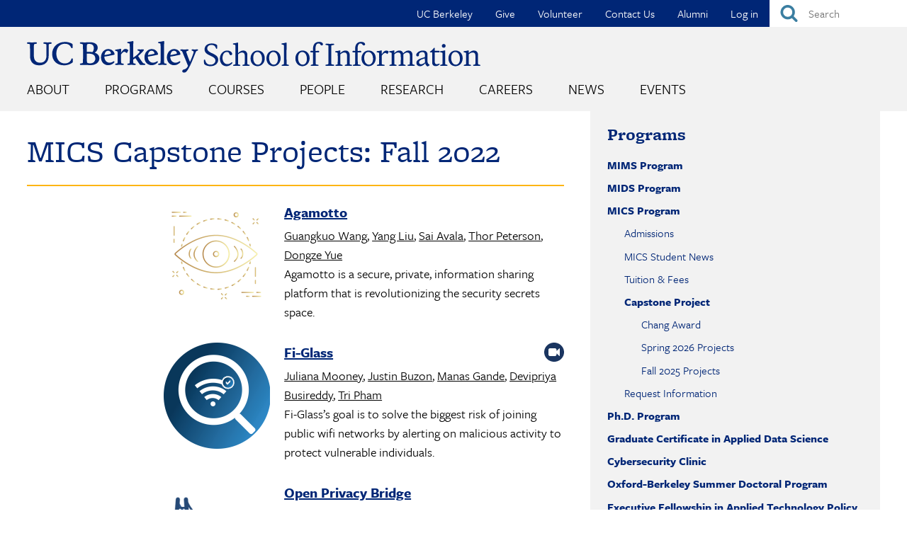

--- FILE ---
content_type: text/html; charset=UTF-8
request_url: https://www.ischool.berkeley.edu/programs/mics/capstone/2022c-fall
body_size: 23784
content:
<!DOCTYPE html>
<html lang="en" dir="ltr" prefix="og: https://ogp.me/ns#">
  <head>
    <meta charset="utf-8" />
<meta name="description" content="The UC Berkeley School of Information is a global bellwether in a world awash in information and data, boldly leading the way with education and fundamental research that translates into new knowledge, practices, policies, and solutions. The I School offers three master’s degrees and an academic doctoral degree." />
<meta name="abstract" content="The UC Berkeley School of Information is a global bellwether in a world awash in information and data, boldly leading the way with education and fundamental research that translates into new knowledge, practices, policies, and solutions. The I School offers three master’s degrees and an academic doctoral degree." />
<link rel="canonical" href="https://www.ischool.berkeley.edu/programs/mics/capstone/2022c-fall" />
<meta property="og:site_name" content="UC Berkeley School of Information" />
<meta property="og:url" content="https://www.ischool.berkeley.edu/programs/mics/capstone/2022c-fall" />
<meta property="og:title" content="MICS Final Projects" />
<meta property="og:description" content="The UC Berkeley School of Information is a global bellwether in a world awash in information and data, boldly leading the way with education and fundamental research that translates into new knowledge, practices, policies, and solutions. The I School offers three master’s degrees and an academic doctoral degree." />
<meta name="twitter:card" content="summary" />
<meta name="twitter:description" content="The UC Berkeley School of Information is a global bellwether in a world awash in information and data, boldly leading the way with education and fundamental research that translates into new knowledge, practices, policies, and solutions. The I School offers three master’s degrees and an academic doctoral degree." />
<meta name="twitter:site" content="@BerkeleyISchool" />
<meta name="twitter:title" content="MICS Final Projects" />
<meta name="Generator" content="Drupal 10 (https://www.drupal.org)" />
<meta name="MobileOptimized" content="width" />
<meta name="HandheldFriendly" content="true" />
<meta name="viewport" content="width=device-width, initial-scale=1.0" />
<link rel="icon" href="/sites/all/themes/custom/i_school/favicon.ico" type="image/vnd.microsoft.icon" />

    <title>MICS Final Projects | UC Berkeley School of Information</title>
    <link rel="stylesheet" media="all" href="/sites/default/files/css/css_Nw7qV9vNHQ1p1aZ9uxGvua2HxlgCFbDqijBpG-Pn650.css?delta=0&amp;language=en&amp;theme=i_school&amp;include=[base64]" />
<link rel="stylesheet" media="all" href="/sites/default/files/css/css_JEHU6s0SLStVEThVOrW6WQU-XZk3qm6Zt0TL-zmwacc.css?delta=1&amp;language=en&amp;theme=i_school&amp;include=[base64]" />
<link rel="stylesheet" media="all" href="https://use.typekit.net/eas1ckf.css" />

    <script type="application/json" data-drupal-selector="drupal-settings-json">{"path":{"baseUrl":"\/","pathPrefix":"","currentPath":"programs\/mics\/capstone\/2022c-fall","currentPathIsAdmin":false,"isFront":false,"currentLanguage":"en"},"pluralDelimiter":"\u0003","suppressDeprecationErrors":true,"gtag":{"tagId":"G-HQDTQVK4SR","consentMode":false,"otherIds":[],"events":[],"additionalConfigInfo":[]},"ajaxPageState":{"libraries":"[base64]","theme":"i_school","theme_token":null},"ajaxTrustedUrl":{"form_action_p_pvdeGsVG5zNF_XLGPTvYSKCf43t8qZYSwcfZl2uzM":true},"gtm":{"tagId":null,"settings":{"data_layer":"dataLayer","include_classes":false,"allowlist_classes":"","blocklist_classes":"","include_environment":false,"environment_id":"","environment_token":""},"tagIds":["GTM-KHWP4L5B"]},"colorbox":{"opacity":"0.85","current":"{current} of {total}","previous":"\u00ab Prev","next":"Next \u00bb","close":"Close","maxWidth":"98%","maxHeight":"98%","fixed":true,"mobiledetect":true,"mobiledevicewidth":"480px"},"linkedin_insights_tag":{"partner_id":"3556412"},"TBMegaMenu":{"TBElementsCounter":{"column":null},"theme":"i_school","5fe5e255-97dc-4f6c-bde0-0de1eed7cafb":{"arrows":"0"},"a683856c-ce30-442f-8286-a97109685e2f":{"arrows":"0"}},"userIsLogged":false,"user":{"uid":0,"permissionsHash":"81f8613f9d11813a59d6806ce6d721908d768cd241d1f05cccf6664e182a13e5"}}</script>
<script src="/sites/default/files/js/js_JfP0R-8sHzgR8istmrWLY6QlPbER2kFxTQL_GvXvhfQ.js?scope=header&amp;delta=0&amp;language=en&amp;theme=i_school&amp;include=eJyVjtEOwjAIRX-orp_U0I4wHC1Nqbr9vY364jIffCE5J3C5SUVb1M1XAS4ufTBwES7oD-xIlQRDB_I0xpEnuML2LbPjYGlRFU-iEeRifR9Z5PitA6SEZhxZuO_-1P7YNe7IuTa9j28N0orNjegVZy6jsTEt3V49Tu20oNQ_Tx48E3ZzPYaMBBnLzUcwfAJnvoJG"></script>
<script src="/modules/contrib/google_tag/js/gtag.js?t9j8d9"></script>
<script src="/modules/contrib/google_tag/js/gtm.js?t9j8d9"></script>

  </head>
  <body class="not-front host-live">
        <a href="#main-content" class="visually-hidden focusable">
      Skip to main content
    </a>
    <noscript><iframe src="https://www.googletagmanager.com/ns.html?id=GTM-KHWP4L5B"
                  height="0" width="0" style="display:none;visibility:hidden"></iframe></noscript>

      <div class="dialog-off-canvas-main-canvas" data-off-canvas-main-canvas>
    
<div class="l-page"><div class="l-page-inner">
  <header class="l-header" role="banner">
    
  <div class="l-region l-region--header">
    <div id="block-quicksearch" class="block block-ischool-search block-ischool-quick-search">
  
    
      <div class="content">
      <form class="ischool-quick-search-form" data-drupal-selector="ischool-quick-search-form" action="/programs/mics/capstone/2022c-fall" method="post" id="ischool-quick-search-form" accept-charset="UTF-8">
  <div class="js-form-item form-item js-form-type-textfield form-type-textfield js-form-item-search form-item-search form-no-label">
        <input placeholder="Search" aria-label="Search" data-drupal-selector="edit-search" type="text" id="edit-search" name="search" value="" size="15" maxlength="128" class="form-text required" required="required" aria-required="true" />

        </div>
<input autocomplete="off" data-drupal-selector="form-ni4xd5jp7w74kcus-jhu9f7ysvcz8zml3-bwxx7gzpo" type="hidden" name="form_build_id" value="form-Ni4XD5JP7W74kCUs-JHu9f7ySvcz8ZMl3_BwXX7gzpo" />
<input data-drupal-selector="edit-ischool-quick-search-form" type="hidden" name="form_id" value="ischool_quick_search_form" />
<div data-drupal-selector="edit-actions-ischool-quick-search-form" class="form-actions js-form-wrapper form-wrapper" id="edit-actions-ischool-quick-search-form"><input alt="Submit" id="edit-submit-ischool-quick-search-form" data-drupal-selector="edit-submit" type="image" name="op" value="Search" src="/sites/all/themes/custom/i_school/images/buttons/search_button.svg" class="image-button js-form-submit form-submit" />
<label class="element-invisible" for="edit-submit">Submit</label></div>

</form>

    </div>
  </div>
<div id="block-topnavigation" class="block block-tb-megamenu block-tb-megamenu-menu-blocktop-nav">
  
    
      <div class="content">
      <div  class="tbm tbm-top-nav tbm-no-arrows" id="a683856c-ce30-442f-8286-a97109685e2f" data-breakpoint="0" aria-label="top-nav navigation">
  <ul  class="tbm-nav level-0 items-6" >
        <li  class="tbm-item level-1" aria-level="1" data-id="550" >
      <div class="tbm-link-container">
            <a href="http://www.berkeley.edu"  class="tbm-link level-1" target="_blank">
                UC Berkeley
          </a>
            </div>
    
</li>

        <li  class="tbm-item level-1" aria-level="1" data-id="549" >
      <div class="tbm-link-container">
            <a href="/give"  class="tbm-link level-1">
                Give
          </a>
            </div>
    
</li>

        <li  class="tbm-item level-1" aria-level="1" data-id="8983" >
      <div class="tbm-link-container">
            <a href="/volunteer"  class="tbm-link level-1">
                Volunteer
          </a>
            </div>
    
</li>

        <li  class="tbm-item level-1" aria-level="1" data-id="548" >
      <div class="tbm-link-container">
            <a href="/about/contactus"  class="tbm-link level-1">
                Contact Us
          </a>
            </div>
    
</li>

        <li  class="tbm-item level-1 tbm-item--has-dropdown" aria-level="1" data-id="551" >
      <div class="tbm-link-container">
            <a href="/alumni"  class="tbm-link level-1 tbm-toggle" aria-expanded="false">
                Alumni
          </a>
                <button class="tbm-submenu-toggle"><span class="visually-hidden">Toggle submenu</span></button>
          </div>
    <div  class="tbm-submenu tbm-item-child"><div class="dropdown-menu-inner">

    <div class="tb-megamenu-row row-fluid">
    <div class="mega-submenu-header tb-megamenu-column span8  mega-col-nav" data-width="8"><a href="/alumni">Alumni</a></div>

      </div>
  
  <div class="mega-dropdown-inner">
          <div  class="tbm-row">
      <div  class="tbm-column span12">
  <div class="tbm-column-inner">
               <ul  class="tbm-subnav level-1 items-6">
        <li  class="tbm-item level-2 tbm-group" aria-level="2" data-id="6820" >
      <div class="tbm-link-container">
            <a href="/alumni/get-involved"  class="tbm-link level-2 tbm-group-title" aria-expanded="false">
                Get Involved &amp; Give Back
          </a>
            </div>
    <div  class="tbm-group-container tbm-item-child"><div class="dropdown-menu-inner">

  
  <div class="mega-dropdown-inner">
          <div  class="tbm-row">
      <div  class="tbm-column span12">
  <div class="tbm-column-inner">
               <ul  class="tbm-subnav level-2 items-1">
        <li  class="tbm-item level-3" aria-level="3" data-id="8456" >
      <div class="tbm-link-container">
            <a href="/volunteer"  class="tbm-link level-3">
                Sign Up to Volunteer
          </a>
            </div>
    
</li>

  </ul>

      </div>
</div>

  </div>

      </div>
</div></div>

</li>

        <li  class="tbm-item level-2 tbm-group" aria-level="2" data-id="6819" >
      <div class="tbm-link-container">
            <a href="/alumni/stay-connected"  class="tbm-link level-2 tbm-group-title" aria-expanded="false">
                Stay Connected
          </a>
            </div>
    <div  class="tbm-group-container tbm-item-child"><div class="dropdown-menu-inner">

  
  <div class="mega-dropdown-inner">
          <div  class="tbm-row">
      <div  class="tbm-column span12">
  <div class="tbm-column-inner">
               <ul  class="tbm-subnav level-2 items-5">
        <li  class="tbm-item level-3" aria-level="3" data-id="8734" >
      <div class="tbm-link-container">
            <a href="/alumni/stay-connected/slack"  class="tbm-link level-3">
                I School Slack
          </a>
            </div>
    
</li>

        <li  class="tbm-item level-3" aria-level="3" data-id="8732" >
      <div class="tbm-link-container">
            <a href="/news/alumninews"  class="tbm-link level-3">
                Alumni News
          </a>
            </div>
    
</li>

        <li  class="tbm-item level-3" aria-level="3" data-id="6789" >
      <div class="tbm-link-container">
            <a href="/events/alumni"  class="tbm-link level-3">
                Alumni Events
          </a>
            </div>
    
</li>

        <li  class="tbm-item level-3" aria-level="3" data-id="9510" >
      <div class="tbm-link-container">
            <a href="/events/alumni/springweek"  class="tbm-link level-3">
                Alumni Spring Week
          </a>
            </div>
    
</li>

  </ul>

      </div>
</div>

  </div>

      </div>
</div></div>

</li>

        <li  class="tbm-item level-2 tbm-group" aria-level="2" data-id="9496" >
      <div class="tbm-link-container">
            <a href="/alumni/in-residence"  class="tbm-link level-2 tbm-group-title" title="The Alumni in Residence Program connects our accomplished alumni with current master’s students for one-on-one “on demand” mentoring conversations." aria-expanded="false">
                Alumni in Residence
          </a>
            </div>
    <div  class="tbm-group-container tbm-item-child"><div class="dropdown-menu-inner">

  
  <div class="mega-dropdown-inner">
          <div  class="tbm-row">
      <div  class="tbm-column span12">
  <div class="tbm-column-inner">
               <ul  class="tbm-subnav level-2 items-1">
        <li  class="tbm-item level-3" aria-level="3" data-id="9501" >
      <div class="tbm-link-container">
            <a href="/alumni/in-residence/instructions"  class="tbm-link level-3">
                Instructions
          </a>
            </div>
    
</li>

  </ul>

      </div>
</div>

  </div>

      </div>
</div></div>

</li>

        <li  class="tbm-item level-2" aria-level="2" data-id="8744" >
      <div class="tbm-link-container">
            <a href="/alumni/accounts"  class="tbm-link level-2">
                Alumni Accounts
          </a>
            </div>
    
</li>

        <li  class="tbm-item level-2" aria-level="2" data-id="9451" >
      <div class="tbm-link-container">
            <a href="/alumni/mids-mics-course-library"  class="tbm-link level-2">
                MIDS &amp; MICS Alumni Course Library
          </a>
            </div>
    
</li>

        <li  class="tbm-item level-2" aria-level="2" data-id="6821" >
      <div class="tbm-link-container">
            <a href="/alumni/career"  class="tbm-link level-2">
                 Career Support
          </a>
            </div>
    
</li>

  </ul>

      </div>
</div>

  </div>

      </div>
</div></div>

</li>

        <li  class="tbm-item level-1" aria-level="1" data-id="4023" >
      <div class="tbm-link-container">
            <a href="/user/login"  class="tbm-link level-1">
                Log in
          </a>
            </div>
    
</li>

  </ul>

</div>

    </div>
  </div>

  </div>

    <div class="l-branding">

                        <a class="site-name" href="/" title="Home" rel="home">
            <img src="https://www.ischool.berkeley.edu/sites/all/themes/custom/i_school/images/logos/berkeleyischool-logo-2024.svg" alt="UC Berkeley School of Information" title="UC Berkeley School of Information" />
          </a>
        
                    
  <div class="l-region l-region--navigation">
    <div id="block-mainmenu" class="block block-tb-megamenu block-tb-megamenu-menu-blockmain">
  
    
      <div class="content">
      <div  class="tbm tbm-main tbm-no-arrows" id="5fe5e255-97dc-4f6c-bde0-0de1eed7cafb" data-breakpoint="0" aria-label="main navigation">
  <ul  class="tbm-nav level-0 items-8" >
        <li  class="tbm-item level-1 tbm-item--has-dropdown" aria-level="1" data-id="1513" >
      <div class="tbm-link-container">
            <a href="/about"  class="tbm-link level-1 tbm-toggle" aria-expanded="false">
                About
          </a>
                <button class="tbm-submenu-toggle"><span class="visually-hidden">Toggle submenu</span></button>
          </div>
    <div  class="tbm-submenu tbm-item-child tbm-has-width" style="width: 1000px;"><div class="dropdown-menu-inner">

    <div class="tb-megamenu-row row-fluid">
    <div class="mega-submenu-header tb-megamenu-column span8  mega-col-nav" data-width="8"><a href="/about" data-mobile-explore-text="About the I School">About</a></div>

      </div>
  
  <div class="mega-dropdown-inner">
          <div  class="tbm-row">
      <div  class="tbm-column span3">
  <div class="tbm-column-inner">
               <ul  class="tbm-subnav level-1 items-3">
        <li  class="tbm-item level-2" aria-level="2" data-id="4926" >
      <div class="tbm-link-container">
            <a href="/about/mission"  class="tbm-link level-2">
                Mission Statement
          </a>
            </div>
    
</li>

        <li  class="tbm-item level-2 tbm-group" aria-level="2" data-id="5773" >
      <div class="tbm-link-container">
            <a href="/about/diversity"  class="tbm-link level-2 tbm-group-title" title="The I School’s diverse community" aria-expanded="false">
                Diversity &amp; Inclusion
          </a>
            </div>
    <div  class="tbm-group-container tbm-item-child"><div class="dropdown-menu-inner">

  
  <div class="mega-dropdown-inner">
          <div  class="tbm-row">
      <div  class="tbm-column span12">
  <div class="tbm-column-inner">
               <ul  class="tbm-subnav level-2 items-2">
        <li  class="tbm-item level-3" aria-level="3" data-id="5774" >
      <div class="tbm-link-container">
            <a href="/about/diversity/resources"  class="tbm-link level-3">
                Diversity &amp; Inclusion Resources
          </a>
            </div>
    
</li>

        <li  class="tbm-item level-3" aria-level="3" data-id="9405" >
      <div class="tbm-link-container">
            <a href="/about/diversity/leadership"  class="tbm-link level-3">
                DEIBJ Leadership
          </a>
            </div>
    
</li>

  </ul>

      </div>
</div>

  </div>

      </div>
</div></div>

</li>

        <li  class="tbm-item level-2" aria-level="2" data-id="2209" >
      <div class="tbm-link-container">
            <a href="/about/history"  class="tbm-link level-2">
                History
          </a>
            </div>
    
</li>

  </ul>

      </div>
</div>

      <div  class="tbm-column span3">
  <div class="tbm-column-inner">
               <ul  class="tbm-subnav level-1 items-3">
        <li  class="tbm-item level-2 tbm-group" aria-level="2" data-id="7061" >
      <div class="tbm-link-container">
            <a href="/about/profiles"  class="tbm-link level-2 tbm-group-title" aria-expanded="false">
                Featured Profiles
          </a>
            </div>
    <div  class="tbm-group-container tbm-item-child"><div class="dropdown-menu-inner">

  
  <div class="mega-dropdown-inner">
          <div  class="tbm-row">
      <div  class="tbm-column span12">
  <div class="tbm-column-inner">
               <ul  class="tbm-subnav level-2 items-2">
        <li  class="tbm-item level-3" aria-level="3" data-id="7062" >
      <div class="tbm-link-container">
            <a href="/about/profiles/faculty"  class="tbm-link level-3">
                Featured Faculty
          </a>
            </div>
    
</li>

        <li  class="tbm-item level-3 hide-submenu" aria-level="3" data-id="7063" >
      <div class="tbm-link-container">
            <a href="/about/profiles/alumni"  class="tbm-link level-3">
                Featured Alumni
          </a>
            </div>
    
</li>

  </ul>

      </div>
</div>

  </div>

      </div>
</div></div>

</li>

        <li  class="tbm-item level-2" aria-level="2" data-id="2210" >
      <div class="tbm-link-container">
            <a href="/about/southhall"  class="tbm-link level-2">
                South Hall
          </a>
            </div>
    
</li>

        <li  class="tbm-item level-2" aria-level="2" data-id="2213" >
      <div class="tbm-link-container">
            <a href="/about/workattheischool"  class="tbm-link level-2">
                Work at the I School
          </a>
            </div>
    
</li>

  </ul>

      </div>
</div>

      <div  class="tbm-column span3">
  <div class="tbm-column-inner">
               <ul  class="tbm-subnav level-1 items-4">
        <li  class="tbm-item level-2" aria-level="2" data-id="4332" >
      <div class="tbm-link-container">
            <a href="/about/subscribe"  class="tbm-link level-2" title="Sign up for email news and announcements from the School of Information">
                Subscribe to Email Announcements
          </a>
            </div>
    
</li>

        <li  class="tbm-item level-2" aria-level="2" data-id="2212" >
      <div class="tbm-link-container">
            <a href="/identity"  class="tbm-link level-2">
                Logos &amp; Style Guide
          </a>
            </div>
    
</li>

        <li  class="tbm-item level-2" aria-level="2" data-id="1516" >
      <div class="tbm-link-container">
            <a href="/about/directions"  class="tbm-link level-2" title="Directions, public transportation, and parking information for South Hall">
                Directions, Parking, &amp; Accessibility
          </a>
            </div>
    
</li>

        <li  class="tbm-item level-2" aria-level="2" data-id="1514" >
      <div class="tbm-link-container">
            <a href="/about/contactus"  class="tbm-link level-2">
                Contact Us
          </a>
            </div>
    
</li>

  </ul>

      </div>
</div>

      <div  class="tbm-column span3">
  <div class="tbm-column-inner">
                 <div  class="tbm-block">
    <div class="block-inner">
      <div id="block-block-content9c3e72bb-c458-4da2-9704-dc7809162f93" class="block block-block-content block-block-content9c3e72bb-c458-4da2-9704-dc7809162f93">
  
    
      <div class="content">
      
            <div class="clearfix text-formatted field field--name-body field--type-text-with-summary field--label-hidden field__item"><p>The Berkeley School of Information is a global bellwether in a world awash in information and data, boldly leading the way with education and fundamental research that translates into new knowledge, practices, policies, and solutions.</p></div>
      
    </div>
  </div>

    </div>
  </div>

      </div>
</div>

  </div>

      </div>
</div></div>

</li>

        <li  class="tbm-item level-1 sub-hidden-collapse tbm-item--has-dropdown active active-trail" aria-level="1" data-id="856" >
      <div class="tbm-link-container">
            <a href="/programs"  class="tbm-link level-1 tbm-toggle active-trail" aria-expanded="false">
                Programs
          </a>
                <button class="tbm-submenu-toggle"><span class="visually-hidden">Toggle submenu</span></button>
          </div>
    <div  class="tbm-submenu tbm-item-child tbm-has-width" style="width: 1000px;"><div class="dropdown-menu-inner">

    <div class="tb-megamenu-row row-fluid">
    <div class="mega-submenu-header tb-megamenu-column span8  mega-col-nav" data-width="8"><a href="/programs">Programs</a></div>

      </div>
  
  <div class="mega-dropdown-inner">
          <div  class="tbm-row">
      <div  class="tbm-column span3">
  <div class="tbm-column-inner">
               <ul  class="tbm-subnav level-1 items-1">
        <li  class="tbm-item level-2 tbm-group" aria-level="2" data-id="859" >
      <div class="tbm-link-container">
            <a href="/programs/mims"  class="tbm-link level-2 tbm-group-title" aria-expanded="false">
                MIMS Program
          </a>
            </div>
    <div  class="tbm-group-container tbm-item-child"><div class="dropdown-menu-inner">

  
  <div class="mega-dropdown-inner">
          <div  class="tbm-row">
      <div  class="tbm-column span12">
  <div class="tbm-column-inner">
               <ul  class="tbm-subnav level-2 items-9">
        <li  class="tbm-item level-3 hide-submenu" aria-level="3" data-id="2245" >
      <div class="tbm-link-container">
            <a href="/programs/mims/admissions"  class="tbm-link level-3" title="How to apply to the MIMS program">
                Admissions
          </a>
            </div>
    
</li>

        <li  class="tbm-item level-3" aria-level="3" data-id="6142" >
      <div class="tbm-link-container">
            <a href="/programs/mims/careers"  class="tbm-link level-3">
                Career Outcomes
          </a>
            </div>
    
</li>

        <li  class="tbm-item level-3" aria-level="3" data-id="2214" >
      <div class="tbm-link-container">
            <a href="/programs/mims/degreerequirements"  class="tbm-link level-3" title="Requirements for the I School&#039;s MIMS degree">
                Degree Requirements
          </a>
            </div>
    
</li>

        <li  class="tbm-item level-3" aria-level="3" data-id="7098" >
      <div class="tbm-link-container">
            <a href="/programs/mims/paths"  class="tbm-link level-3">
                Paths Through the MIMS Degree
          </a>
            </div>
    
</li>

        <li  class="tbm-item level-3" aria-level="3" data-id="2218" >
      <div class="tbm-link-container">
            <a href="/programs/mims/projects"  class="tbm-link level-3">
                Final Project
          </a>
            </div>
    
</li>

        <li  class="tbm-item level-3 hide-submenu" aria-level="3" data-id="4937" >
      <div class="tbm-link-container">
            <a href="/programs/mims/funding"  class="tbm-link level-3">
                Funding Your Education
          </a>
            </div>
    
</li>

        <li  class="tbm-item level-3 hide-submenu" aria-level="3" data-id="2258" >
      <div class="tbm-link-container">
            <a href="/programs/mims/events"  class="tbm-link level-3">
                Admissions Events
          </a>
            </div>
    
</li>

        <li  class="tbm-item level-3" aria-level="3" data-id="2252" >
      <div class="tbm-link-container">
            <a href="/programs/mims/visitus"  class="tbm-link level-3">
                Visit Us
          </a>
            </div>
    
</li>

        <li  class="tbm-item level-3" aria-level="3" data-id="4629" >
      <div class="tbm-link-container">
            <a href="/programs/mims/moreinfo"  class="tbm-link level-3" title="Sign up for more information about our MIMS degree program">
                Request Information
          </a>
            </div>
    
</li>

  </ul>

      </div>
</div>

  </div>

      </div>
</div></div>

</li>

  </ul>

      </div>
</div>

      <div  class="tbm-column span3">
  <div class="tbm-column-inner">
               <ul  class="tbm-subnav level-1 items-2">
        <li  class="tbm-item level-2 tbm-group" aria-level="2" data-id="858" >
      <div class="tbm-link-container">
            <a href="/programs/mids"  class="tbm-link level-2 tbm-group-title" title="Master of Information &amp; Data Science" aria-expanded="false">
                MIDS Program
          </a>
            </div>
    <div  class="tbm-group-container tbm-item-child"><div class="dropdown-menu-inner">

  
  <div class="mega-dropdown-inner">
          <div  class="tbm-row">
      <div  class="tbm-column span12">
  <div class="tbm-column-inner">
               <ul  class="tbm-subnav level-2 items-6">
        <li  class="tbm-item level-3" aria-level="3" data-id="2247" >
      <div class="tbm-link-container">
            <a href="https://ischoolonline.berkeley.edu/admissions/"  class="tbm-link level-3" title="How to apply to the Master of Information &amp; Data Science degree program" target="_blank">
                Admissions
          </a>
            </div>
    
</li>

        <li  class="tbm-item level-3" aria-level="3" data-id="6656" >
      <div class="tbm-link-container">
            <a href="/programs/mids/larson-fellowship"  class="tbm-link level-3" title="The Data for Good fellowship supports MIDS students who desire to use data science to benefit society.">
                Jack Larson Data for Good Fellowship
          </a>
            </div>
    
</li>

        <li  class="tbm-item level-3" aria-level="3" data-id="9408" >
      <div class="tbm-link-container">
            <a href="/programs/mids/tuition"  class="tbm-link level-3">
                Tuition &amp; Fees
          </a>
            </div>
    
</li>

        <li  class="tbm-item level-3" aria-level="3" data-id="2220" >
      <div class="tbm-link-container">
            <a href="/programs/mids/capstone"  class="tbm-link level-3" title="Capstone projects are the culmination of of the Master of Information &amp; Data Science program">
                Capstone Project
          </a>
            </div>
    
</li>

        <li  class="tbm-item level-3 hide-submenu" aria-level="3" data-id="4930" >
      <div class="tbm-link-container">
            <a href="/programs/mids/women"  class="tbm-link level-3">
                Women in MIDS
          </a>
            </div>
    
</li>

        <li  class="tbm-item level-3" aria-level="3" data-id="8585" >
      <div class="tbm-link-container">
            <a href="https://ischoolonline.berkeley.edu/form-data-science/"  class="tbm-link level-3" target="_blank">
                Request Information
          </a>
            </div>
    
</li>

  </ul>

      </div>
</div>

  </div>

      </div>
</div></div>

</li>

        <li  class="tbm-item level-2 tbm-group active active-trail" aria-level="2" data-id="4927" >
      <div class="tbm-link-container">
            <a href="/programs/mics"  class="tbm-link level-2 tbm-group-title active-trail" title="Master of Information and Cybersecurity" aria-expanded="false">
                MICS Program
          </a>
            </div>
    <div  class="tbm-group-container tbm-item-child"><div class="dropdown-menu-inner">

  
  <div class="mega-dropdown-inner">
          <div  class="tbm-row">
      <div  class="tbm-column span12">
  <div class="tbm-column-inner">
               <ul  class="tbm-subnav level-2 items-5">
        <li  class="tbm-item level-3" aria-level="3" data-id="6891" >
      <div class="tbm-link-container">
            <a href="https://ischoolonline.berkeley.edu/admissions/"  class="tbm-link level-3" target="_blank">
                Admissions
          </a>
            </div>
    
</li>

        <li  class="tbm-item level-3" aria-level="3" data-id="8975" >
      <div class="tbm-link-container">
            <a href="/news/mics"  class="tbm-link level-3">
                MICS Student News
          </a>
            </div>
    
</li>

        <li  class="tbm-item level-3" aria-level="3" data-id="9409" >
      <div class="tbm-link-container">
            <a href="/programs/mics/tuition"  class="tbm-link level-3">
                Tuition &amp; Fees
          </a>
            </div>
    
</li>

        <li  class="tbm-item level-3 active active-trail" aria-level="3" data-id="6889" >
      <div class="tbm-link-container">
            <a href="/programs/mics/capstone"  class="tbm-link level-3 active-trail">
                Capstone Project
          </a>
            </div>
    
</li>

        <li  class="tbm-item level-3" aria-level="3" data-id="8586" >
      <div class="tbm-link-container">
            <a href="https://ischoolonline.berkeley.edu/form-cybersecurity/"  class="tbm-link level-3" target="_blank">
                Request Information
          </a>
            </div>
    
</li>

  </ul>

      </div>
</div>

  </div>

      </div>
</div></div>

</li>

  </ul>

      </div>
</div>

      <div  class="tbm-column span3">
  <div class="tbm-column-inner">
               <ul  class="tbm-subnav level-1 items-5">
        <li  class="tbm-item level-2 tbm-group" aria-level="2" data-id="857" >
      <div class="tbm-link-container">
            <a href="/programs/phd"  class="tbm-link level-2 tbm-group-title" aria-expanded="false">
                Ph.D. Program
          </a>
            </div>
    <div  class="tbm-group-container tbm-item-child"><div class="dropdown-menu-inner">

  
  <div class="mega-dropdown-inner">
          <div  class="tbm-row">
      <div  class="tbm-column span12">
  <div class="tbm-column-inner">
               <ul  class="tbm-subnav level-2 items-7">
        <li  class="tbm-item level-3 hide-submenu" aria-level="3" data-id="2246" >
      <div class="tbm-link-container">
            <a href="/programs/phd/admissions"  class="tbm-link level-3" title="How to apply to the Ph.D. program">
                Admissions
          </a>
            </div>
    
</li>

        <li  class="tbm-item level-3" aria-level="3" data-id="6605" >
      <div class="tbm-link-container">
            <a href="/programs/phd/careers"  class="tbm-link level-3">
                Career Outcomes
          </a>
            </div>
    
</li>

        <li  class="tbm-item level-3" aria-level="3" data-id="2216" >
      <div class="tbm-link-container">
            <a href="/programs/phd/degreerequirements"  class="tbm-link level-3">
                Degree Requirements
          </a>
            </div>
    
</li>

        <li  class="tbm-item level-3" aria-level="3" data-id="8390" >
      <div class="tbm-link-container">
            <a href="/programs/phd/funding"  class="tbm-link level-3">
                Funding Your Education
          </a>
            </div>
    
</li>

        <li  class="tbm-item level-3" aria-level="3" data-id="1085" >
      <div class="tbm-link-container">
            <a href="/programs/phd/dissertations"  class="tbm-link level-3">
                Dissertations
          </a>
            </div>
    
</li>

        <li  class="tbm-item level-3" aria-level="3" data-id="2256" >
      <div class="tbm-link-container">
            <a href="/programs/phd/events"  class="tbm-link level-3">
                Admissions Events
          </a>
            </div>
    
</li>

        <li  class="tbm-item level-3" aria-level="3" data-id="4631" >
      <div class="tbm-link-container">
            <a href="/programs/phd/moreinfo"  class="tbm-link level-3" title="Sign up for more information about our Ph.D. program">
                Request Information
          </a>
            </div>
    
</li>

  </ul>

      </div>
</div>

  </div>

      </div>
</div></div>

</li>

        <li  class="tbm-item level-2 hide-submenu" aria-level="2" data-id="6786" >
      <div class="tbm-link-container">
            <a href="/programs/data-science-certificate"  class="tbm-link level-2">
                 Graduate Certificate in Applied Data Science
          </a>
            </div>
    
</li>

        <li  class="tbm-item level-2 hide-submenu" aria-level="2" data-id="8976" >
      <div class="tbm-link-container">
            <a href="/programs/cybersecurityclinic"  class="tbm-link level-2">
                Cybersecurity Clinic
          </a>
            </div>
    
</li>

        <li  class="tbm-item level-2 tbm-group" aria-level="2" data-id="9482" >
      <div class="tbm-link-container">
            <a href="/programs/oxford-berkeley-summer-doctoral-program"  class="tbm-link level-2 tbm-group-title" aria-expanded="false">
                Oxford-Berkeley Summer Doctoral Program
          </a>
            </div>
    <div  class="tbm-group-container tbm-item-child"><div class="dropdown-menu-inner">

  
  <div class="mega-dropdown-inner">
          <div  class="tbm-row">
      <div  class="tbm-column span12">
  <div class="tbm-column-inner">
               <ul  class="tbm-subnav level-2 items-1">
        <li  class="tbm-item level-3" aria-level="3" data-id="9495" >
      <div class="tbm-link-container">
            <a href="/programs/oxford-berkeley-summer-doctoral-program/alumni"  class="tbm-link level-3">
                Alumni
          </a>
            </div>
    
</li>

  </ul>

      </div>
</div>

  </div>

      </div>
</div></div>

</li>

        <li  class="tbm-item level-2" aria-level="2" data-id="9491" >
      <div class="tbm-link-container">
            <a href="/programs/executive-fellowship"  class="tbm-link level-2">
                Executive Fellowship in Applied Technology Policy
          </a>
            </div>
    
</li>

  </ul>

      </div>
</div>

      <div  class="tbm-column span3">
  <div class="tbm-column-inner">
                 <div  class="tbm-block">
    <div class="block-inner">
      <div id="block-block-content953e713f-cec1-4e84-a942-39a02dbb7ffb" class="block block-block-content block-block-content953e713f-cec1-4e84-a942-39a02dbb7ffb">
  
    
      <div class="content">
      
            <div class="clearfix text-formatted field field--name-body field--type-text-with-summary field--label-hidden field__item"><p>The School of Information offers four degrees:</p><p>The <a href="/programs/mims"><strong>Master of Information Management and Systems (MIMS)</strong></a> program educates information professionals to provide leadership for an information-driven world.</p><p>The <a href="https://ischoolonline.berkeley.edu/data-science/"><strong>Master of Information and Data Science (MIDS)</strong></a> is an online degree preparing data science professionals to solve real-world problems. The 5th Year MIDS program is a streamlined path to a MIDS degree for Cal undergraduates.</p><p>The <a href="https://ischoolonline.berkeley.edu/cybersecurity/"><strong>Master of Information and Cybersecurity (MICS)</strong></a> is an online degree preparing cybersecurity leaders for complex cybersecurity challenges.</p><p>Our <a href="/programs/phd"><strong>Ph.D. in Information Science</strong></a> is a research program for next-generation scholars of the information age.</p></div>
      
    </div>
  </div>

    </div>
  </div>

      </div>
</div>

  </div>

      </div>
</div></div>

</li>

        <li  class="tbm-item level-1 tbm-item--has-dropdown" aria-level="1" data-id="555" >
      <div class="tbm-link-container">
            <a href="/courses"  class="tbm-link level-1 tbm-toggle" aria-expanded="false">
                Courses
          </a>
                <button class="tbm-submenu-toggle"><span class="visually-hidden">Toggle submenu</span></button>
          </div>
    <div  class="tbm-submenu tbm-item-child tbm-has-width" style="width: 1000px;"><div class="dropdown-menu-inner">

    <div class="tb-megamenu-row row-fluid">
    <div class="mega-submenu-header tb-megamenu-column span8  mega-col-nav" data-width="8"><a href="/courses">Courses</a></div>

      </div>
  
  <div class="mega-dropdown-inner">
          <div  class="tbm-row">
      <div  class="tbm-column span3">
  <div class="tbm-column-inner">
               <ul  class="tbm-subnav level-1 items-1">
        <li  class="tbm-item level-2 tbm-group" aria-level="2" data-id="1415" >
      <div class="tbm-link-container">
            <a href="/courses/info"  class="tbm-link level-2 tbm-group-title" aria-expanded="false">
                Information Course Catalog
          </a>
            </div>
    <div  class="tbm-group-container tbm-item-child"><div class="dropdown-menu-inner">

  
  <div class="mega-dropdown-inner">
          <div  class="tbm-row">
      <div  class="tbm-column span12">
  <div class="tbm-column-inner">
               <ul  class="tbm-subnav level-2 items-1">
        <li  class="tbm-item level-3" aria-level="3" data-id="3017" >
      <div class="tbm-link-container">
            <a href="/courses/info/2026/spring"  class="tbm-link level-3">
                Spring 2026 Course Schedule
          </a>
            </div>
    
</li>

  </ul>

      </div>
</div>

  </div>

      </div>
</div></div>

</li>

  </ul>

      </div>
</div>

      <div  class="tbm-column span3">
  <div class="tbm-column-inner">
               <ul  class="tbm-subnav level-1 items-1">
        <li  class="tbm-item level-2 tbm-group" aria-level="2" data-id="1416" >
      <div class="tbm-link-container">
            <a href="/courses/datasci"  class="tbm-link level-2 tbm-group-title" aria-expanded="false">
                Data Science Course Catalog
          </a>
            </div>
    <div  class="tbm-group-container tbm-item-child"><div class="dropdown-menu-inner">

  
  <div class="mega-dropdown-inner">
          <div  class="tbm-row">
      <div  class="tbm-column span12">
  <div class="tbm-column-inner">
               <ul  class="tbm-subnav level-2 items-1">
        <li  class="tbm-item level-3" aria-level="3" data-id="3929" >
      <div class="tbm-link-container">
            <a href="/courses/datasci/2026/spring"  class="tbm-link level-3">
                Spring 2026 Course Schedule
          </a>
            </div>
    
</li>

  </ul>

      </div>
</div>

  </div>

      </div>
</div></div>

</li>

  </ul>

      </div>
</div>

      <div  class="tbm-column span3">
  <div class="tbm-column-inner">
               <ul  class="tbm-subnav level-1 items-1">
        <li  class="tbm-item level-2 tbm-group" aria-level="2" data-id="5118" >
      <div class="tbm-link-container">
            <a href="/courses/cyber"  class="tbm-link level-2 tbm-group-title" aria-expanded="false">
                Cybersecurity Course Catalog
          </a>
            </div>
    <div  class="tbm-group-container tbm-item-child"><div class="dropdown-menu-inner">

  
  <div class="mega-dropdown-inner">
          <div  class="tbm-row">
      <div  class="tbm-column span12">
  <div class="tbm-column-inner">
               <ul  class="tbm-subnav level-2 items-1">
        <li  class="tbm-item level-3" aria-level="3" data-id="6050" >
      <div class="tbm-link-container">
            <a href="/courses/cyber/2026/spring"  class="tbm-link level-3">
                Spring 2026 Course Schedule
          </a>
            </div>
    
</li>

  </ul>

      </div>
</div>

  </div>

      </div>
</div></div>

</li>

  </ul>

      </div>
</div>

      <div  class="tbm-column span3">
  <div class="tbm-column-inner">
                 <div  class="tbm-block">
    <div class="block-inner">
      <div id="block-block-content94491d8f-75c0-4e0a-b123-cbba48b402cc" class="block block-block-content block-block-content94491d8f-75c0-4e0a-b123-cbba48b402cc">
  
    
      <div class="content">
      
            <div class="clearfix text-formatted field field--name-body field--type-text-with-summary field--label-hidden field__item"><p>The School of Information's courses bridge the disciplines of information and computer science, design, social sciences, management, law, and policy. We welcome interest in our graduate-level Information classes from current UC&nbsp;Berkeley graduate and undergraduate students and community members.&nbsp;<a href="/courses/take-a-class">More information about signing up for classes.</a></p></div>
      
    </div>
  </div>

    </div>
  </div>

      </div>
</div>

  </div>

      </div>
</div></div>

</li>

        <li  class="tbm-item level-1 tbm-item--has-dropdown" aria-level="1" data-id="773" >
      <div class="tbm-link-container">
            <a href="/people"  class="tbm-link level-1 tbm-toggle" aria-expanded="false">
                People
          </a>
                <button class="tbm-submenu-toggle"><span class="visually-hidden">Toggle submenu</span></button>
          </div>
    <div  class="tbm-submenu tbm-item-child tbm-has-width" style="width: 1000px;"><div class="dropdown-menu-inner">

    <div class="tb-megamenu-row row-fluid">
    <div class="mega-submenu-header tb-megamenu-column span8  mega-col-nav" data-width="8"><a href="/people" data-mobile-explore-text="All People">People</a></div>

      </div>
  
  <div class="mega-dropdown-inner">
          <div  class="tbm-row">
      <div  class="tbm-column span3">
  <div class="tbm-column-inner">
               <ul  class="tbm-subnav level-1 items-3">
        <li  class="tbm-item level-2 tbm-group" aria-level="2" data-id="9504" >
      <div class="tbm-link-container">
            <a href="/people/leadership"  class="tbm-link level-2 tbm-group-title" title="Meet the dean and other senior leaders" aria-expanded="false">
                Leadership
          </a>
            </div>
    <div  class="tbm-group-container tbm-item-child"><div class="dropdown-menu-inner">

  
  <div class="mega-dropdown-inner">
          <div  class="tbm-row">
      <div  class="tbm-column span12">
  <div class="tbm-column-inner">
               <ul  class="tbm-subnav level-2 items-1">
        <li  class="tbm-item level-3" aria-level="3" data-id="9505" >
      <div class="tbm-link-container">
            <a href="/people/eric-t-meyer"  class="tbm-link level-3">
                Dean Eric T. Meyer
          </a>
            </div>
    
</li>

  </ul>

      </div>
</div>

  </div>

      </div>
</div></div>

</li>

        <li  class="tbm-item level-2 tbm-group" aria-level="2" data-id="2780" >
      <div class="tbm-link-container">
            <a href="/people?role=122"  class="tbm-link level-2 tbm-group-title" aria-expanded="false">
                Faculty
          </a>
            </div>
    <div  class="tbm-group-container tbm-item-child"><div class="dropdown-menu-inner">

  
  <div class="mega-dropdown-inner">
          <div  class="tbm-row">
      <div  class="tbm-column span12">
  <div class="tbm-column-inner">
               <ul  class="tbm-subnav level-2 items-3">
        <li  class="tbm-item level-3" aria-level="3" data-id="6614" >
      <div class="tbm-link-container">
            <a href="/people?role=122&amp;faculty_type=72"  class="tbm-link level-3">
                Ladder &amp; Adjunct Faculty
          </a>
            </div>
    
</li>

        <li  class="tbm-item level-3" aria-level="3" data-id="6611" >
      <div class="tbm-link-container">
            <a href="/people?role=122&amp;faculty_type=74"  class="tbm-link level-3">
                Lecturers
          </a>
            </div>
    
</li>

        <li  class="tbm-item level-3" aria-level="3" data-id="6612" >
      <div class="tbm-link-container">
            <a href="/people?role=122&amp;faculty_type=75"  class="tbm-link level-3">
                Emeriti
          </a>
            </div>
    
</li>

  </ul>

      </div>
</div>

  </div>

      </div>
</div></div>

</li>

        <li  class="tbm-item level-2" aria-level="2" data-id="9506" >
      <div class="tbm-link-container">
            <a href="/people/bellwether-postdocs"  class="tbm-link level-2">
                Bellwether Postdocs
          </a>
            </div>
    
</li>

  </ul>

      </div>
</div>

      <div  class="tbm-column span3">
  <div class="tbm-column-inner">
               <ul  class="tbm-subnav level-1 items-1">
        <li  class="tbm-item level-2 tbm-group" aria-level="2" data-id="2783" >
      <div class="tbm-link-container">
            <a href="/people?role=124"  class="tbm-link level-2 tbm-group-title" aria-expanded="false">
                Students
          </a>
            </div>
    <div  class="tbm-group-container tbm-item-child"><div class="dropdown-menu-inner">

  
  <div class="mega-dropdown-inner">
          <div  class="tbm-row">
      <div  class="tbm-column span12">
  <div class="tbm-column-inner">
               <ul  class="tbm-subnav level-2 items-5">
        <li  class="tbm-item level-3" aria-level="3" data-id="3011" >
      <div class="tbm-link-container">
            <a href="/people?role=124&amp;degr=MIMS"  class="tbm-link level-3" title="Current MIMS students">
                MIMS Students
          </a>
            </div>
    
</li>

        <li  class="tbm-item level-3" aria-level="3" data-id="3012" >
      <div class="tbm-link-container">
            <a href="/people?role=124&amp;degr=MIDS"  class="tbm-link level-3" title="Current MIDS students">
                MIDS Students
          </a>
            </div>
    
</li>

        <li  class="tbm-item level-3" aria-level="3" data-id="8138" >
      <div class="tbm-link-container">
            <a href="/people?role=124&amp;degr=5th%20Year%20MIDS"  class="tbm-link level-3">
                5th Year MIDS Students
          </a>
            </div>
    
</li>

        <li  class="tbm-item level-3" aria-level="3" data-id="6609" >
      <div class="tbm-link-container">
            <a href="/people?role=124&amp;degr=MICS"  class="tbm-link level-3" title="Current MICS students">
                MICS Students
          </a>
            </div>
    
</li>

        <li  class="tbm-item level-3" aria-level="3" data-id="3013" >
      <div class="tbm-link-container">
            <a href="/people?role=124&amp;degr=PhD"  class="tbm-link level-3" title="Current Ph.D.students">
                Ph.D. Students
          </a>
            </div>
    
</li>

  </ul>

      </div>
</div>

  </div>

      </div>
</div></div>

</li>

  </ul>

      </div>
</div>

      <div  class="tbm-column span3">
  <div class="tbm-column-inner">
               <ul  class="tbm-subnav level-1 items-2">
        <li  class="tbm-item level-2" aria-level="2" data-id="2782" >
      <div class="tbm-link-container">
            <a href="/people?role=123"  class="tbm-link level-2">
                Staff
          </a>
            </div>
    
</li>

        <li  class="tbm-item level-2" aria-level="2" data-id="2784" >
      <div class="tbm-link-container">
            <a href="/people?role=125"  class="tbm-link level-2">
                Visitors
          </a>
            </div>
    
</li>

  </ul>

      </div>
</div>

      <div  class="tbm-column span3">
  <div class="tbm-column-inner">
                 <div  class="tbm-block">
    <div class="block-inner">
      <div id="block-block-contentd5bcfc88-16fb-41b7-a751-b515107c0c11" class="block block-block-content block-block-contentd5bcfc88-16fb-41b7-a751-b515107c0c11">
  
    
      <div class="content">
      
            <div class="clearfix text-formatted field field--name-body field--type-text-with-summary field--label-hidden field__item"><a href="/sites/default/files/article_teaser_image/9717255921_451c28e471_o.jpg?itok=0F_xIGDu" class="colorbox" data-colorbox-gallery="ckeditor-colorbox-inline"><img src="/sites/default/files/article_teaser_image/9717255921_451c28e471_o.jpg?itok=0F_xIGDu"></a></div>
      
    </div>
  </div>

    </div>
  </div>

      </div>
</div>

  </div>

      </div>
</div></div>

</li>

        <li  class="tbm-item level-1 tbm-item--has-dropdown" aria-level="1" data-id="894" >
      <div class="tbm-link-container">
            <a href="/research"  class="tbm-link level-1 tbm-toggle" aria-expanded="false">
                Research
          </a>
                <button class="tbm-submenu-toggle"><span class="visually-hidden">Toggle submenu</span></button>
          </div>
    <div  class="tbm-submenu tbm-item-child tbm-has-width" style="width: 1000px;"><div class="dropdown-menu-inner">

    <div class="tb-megamenu-row row-fluid">
    <div class="mega-submenu-header tb-megamenu-column span8  mega-col-nav" data-width="8"><a href="/research">Research</a></div>

      </div>
  
  <div class="mega-dropdown-inner">
          <div  class="tbm-row">
      <div  class="tbm-column span3">
  <div class="tbm-column-inner">
               <ul  class="tbm-subnav level-1 items-2">
        <li  class="tbm-item level-2" aria-level="2" data-id="2223" >
      <div class="tbm-link-container">
            <a href="/research/publications"  class="tbm-link level-2" title="Publications by I School faculty, researchers, and students">
                Publications
          </a>
            </div>
    
</li>

        <li  class="tbm-item level-2" aria-level="2" data-id="2208" >
      <div class="tbm-link-container">
            <a href="/research/centers"  class="tbm-link level-2">
                Centers &amp; Labs
          </a>
            </div>
    
</li>

  </ul>

      </div>
</div>

      <div  class="tbm-column span6">
  <div class="tbm-column-inner">
               <ul  class="tbm-subnav level-1 items-1">
        <li  class="tbm-item level-2 tbm-group" aria-level="2" data-id="4924" >
      <div class="tbm-link-container">
            <a href="/research/areas"  class="tbm-link level-2 tbm-group-title" aria-expanded="false">
                Research Areas
          </a>
            </div>
    <div  class="tbm-group-container tbm-item-child"><div class="dropdown-menu-inner">

  
  <div class="mega-dropdown-inner">
          <div  class="tbm-row">
      <div  class="tbm-column span6">
  <div class="tbm-column-inner">
               <ul  class="tbm-subnav level-2 items-8">
        <li  class="tbm-item level-3" aria-level="3" data-id="896" >
      <div class="tbm-link-container">
            <a href="/research-areas/computer-mediated-communication"  class="tbm-link level-3">
                Computer-mediated Communication
          </a>
            </div>
    
</li>

        <li  class="tbm-item level-3" aria-level="3" data-id="897" >
      <div class="tbm-link-container">
            <a href="/research-areas/data-science"  class="tbm-link level-3">
                Data Science
          </a>
            </div>
    
</li>

        <li  class="tbm-item level-3" aria-level="3" data-id="898" >
      <div class="tbm-link-container">
            <a href="/research-areas/design"  class="tbm-link level-3">
                Design
          </a>
            </div>
    
</li>

        <li  class="tbm-item level-3" aria-level="3" data-id="899" >
      <div class="tbm-link-container">
            <a href="/research-areas/entrepreneurship"  class="tbm-link level-3">
                Entrepreneurship
          </a>
            </div>
    
</li>

        <li  class="tbm-item level-3" aria-level="3" data-id="900" >
      <div class="tbm-link-container">
            <a href="/research-areas/human-computer-interaction-hci"  class="tbm-link level-3">
                Human-computer Interaction (HCI)
          </a>
            </div>
    
</li>

        <li  class="tbm-item level-3" aria-level="3" data-id="901" >
      <div class="tbm-link-container">
            <a href="/research-areas/information-economics"  class="tbm-link level-3">
                Information Economics
          </a>
            </div>
    
</li>

        <li  class="tbm-item level-3" aria-level="3" data-id="902" >
      <div class="tbm-link-container">
            <a href="/research-areas/information-organization"  class="tbm-link level-3">
                Information Organization
          </a>
            </div>
    
</li>

        <li  class="tbm-item level-3" aria-level="3" data-id="903" >
      <div class="tbm-link-container">
            <a href="/research-areas/information-policy"  class="tbm-link level-3">
                Information Policy
          </a>
            </div>
    
</li>

  </ul>

      </div>
</div>

      <div  class="tbm-column span6">
  <div class="tbm-column-inner">
               <ul  class="tbm-subnav level-2 items-8">
        <li  class="tbm-item level-3" aria-level="3" data-id="904" >
      <div class="tbm-link-container">
            <a href="/research-areas/information-retrieval-search"  class="tbm-link level-3">
                Information Retrieval &amp; Search
          </a>
            </div>
    
</li>

        <li  class="tbm-item level-3" aria-level="3" data-id="905" >
      <div class="tbm-link-container">
            <a href="/research-areas/information-visualization"  class="tbm-link level-3">
                Information Visualization
          </a>
            </div>
    
</li>

        <li  class="tbm-item level-3" aria-level="3" data-id="906" >
      <div class="tbm-link-container">
            <a href="/research-areas/law"  class="tbm-link level-3">
                Law
          </a>
            </div>
    
</li>

        <li  class="tbm-item level-3" aria-level="3" data-id="908" >
      <div class="tbm-link-container">
            <a href="/research-areas/privacy"  class="tbm-link level-3">
                Privacy
          </a>
            </div>
    
</li>

        <li  class="tbm-item level-3" aria-level="3" data-id="909" >
      <div class="tbm-link-container">
            <a href="/research-areas/security"  class="tbm-link level-3">
                Security
          </a>
            </div>
    
</li>

        <li  class="tbm-item level-3" aria-level="3" data-id="910" >
      <div class="tbm-link-container">
            <a href="/research-areas/social-cultural-studies"  class="tbm-link level-3">
                Social &amp; Cultural Studies
          </a>
            </div>
    
</li>

        <li  class="tbm-item level-3" aria-level="3" data-id="911" >
      <div class="tbm-link-container">
            <a href="/research-areas/technology-developing-regions"  class="tbm-link level-3">
                Technology for Developing Regions
          </a>
            </div>
    
</li>

        <li  class="tbm-item level-3" aria-level="3" data-id="912" >
      <div class="tbm-link-container">
            <a href="/research-areas/user-experience-research"  class="tbm-link level-3">
                User Experience Research
          </a>
            </div>
    
</li>

  </ul>

      </div>
</div>

  </div>

      </div>
</div></div>

</li>

  </ul>

      </div>
</div>

      <div  class="tbm-column span3">
  <div class="tbm-column-inner">
                 <div  class="tbm-block">
    <div class="block-inner">
      <div id="block-block-content9acbec26-d688-445f-abc9-61212eb111cf" class="block block-block-content block-block-content9acbec26-d688-445f-abc9-61212eb111cf">
  
    
      <div class="content">
      
            <div class="clearfix text-formatted field field--name-body field--type-text-with-summary field--label-hidden field__item"><p>Research by faculty members and doctoral students keeps the I&nbsp;School on the vanguard of contemporary information needs and solutions.</p><p>The I&nbsp;School is also home to several active centers and labs, including the <a href="https://cltc.berkeley.edu/">Center for Long-Term Cybersecurity (CLTC)</a>, the <a href="http://ctsp.berkeley.edu/">Center for Technology, Society &amp; Policy</a>, and the <a href="http://biosense.berkeley.edu/">BioSENSE Lab</a>.</p></div>
      
    </div>
  </div>

    </div>
  </div>

      </div>
</div>

  </div>

      </div>
</div></div>

</li>

        <li  class="tbm-item level-1 tbm-item--has-dropdown" aria-level="1" data-id="1298" >
      <div class="tbm-link-container">
            <a href="/careers"  class="tbm-link level-1 tbm-toggle" aria-expanded="false">
                Careers
          </a>
                <button class="tbm-submenu-toggle"><span class="visually-hidden">Toggle submenu</span></button>
          </div>
    <div  class="tbm-submenu tbm-item-child tbm-has-width" style="width: 1000px;"><div class="dropdown-menu-inner">

    <div class="tb-megamenu-row row-fluid">
    <div class="mega-submenu-header tb-megamenu-column span8  mega-col-nav" data-width="8"><a href="/careers">Careers</a></div>

      </div>
  
  <div class="mega-dropdown-inner">
          <div  class="tbm-row">
      <div  class="tbm-column span3">
  <div class="tbm-column-inner">
               <ul  class="tbm-subnav level-1 items-1">
        <li  class="tbm-item level-2 tbm-group" aria-level="2" data-id="2239" >
      <div class="tbm-link-container">
            <a href="/careers/employers"  class="tbm-link level-2 tbm-group-title" title="Hiring I School students and alumni" aria-expanded="false">
                For Employers
          </a>
            </div>
    <div  class="tbm-group-container tbm-item-child"><div class="dropdown-menu-inner">

  
  <div class="mega-dropdown-inner">
          <div  class="tbm-row">
      <div  class="tbm-column span12">
  <div class="tbm-column-inner">
               <ul  class="tbm-subnav level-2 items-3">
        <li  class="tbm-item level-3" aria-level="3" data-id="5871" >
      <div class="tbm-link-container">
            <a href="/careers/employers/why"  class="tbm-link level-3" title="Learn how I School students and alumni can contribute to your organization">
                Why Hire I School?
          </a>
            </div>
    
</li>

        <li  class="tbm-item level-3 hide-submenu" aria-level="3" data-id="2240" >
      <div class="tbm-link-container">
            <a href="/careers/employers/events"  class="tbm-link level-3" title="Career events and recruiting opportunities for prospective employers">
                Events
          </a>
            </div>
    
</li>

        <li  class="tbm-item level-3" aria-level="3" data-id="6658" >
      <div class="tbm-link-container">
            <a href="/careers/employers/resumebook"  class="tbm-link level-3">
                Request a Resume Book
          </a>
            </div>
    
</li>

  </ul>

      </div>
</div>

  </div>

      </div>
</div></div>

</li>

  </ul>

      </div>
</div>

      <div  class="tbm-column span6">
  <div class="tbm-column-inner">
               <ul  class="tbm-subnav level-1 items-1">
        <li  class="tbm-item level-2 tbm-group" aria-level="2" data-id="5778" >
      <div class="tbm-link-container">
            <a href="/careers/students"  class="tbm-link level-2 tbm-group-title" aria-expanded="false">
                For Students &amp; Alumni
          </a>
            </div>
    <div  class="tbm-group-container tbm-item-child"><div class="dropdown-menu-inner">

  
  <div class="mega-dropdown-inner">
          <div  class="tbm-row">
      <div  class="tbm-column span6">
  <div class="tbm-column-inner">
               <ul  class="tbm-subnav level-2 items-4">
        <li  class="tbm-item level-3 hide-submenu" aria-level="3" data-id="5781" >
      <div class="tbm-link-container">
            <a href="/careers/students/events"  class="tbm-link level-3" title="Career events for students and alumni seeking jobs or internships">
                Events
          </a>
            </div>
    
</li>

        <li  class="tbm-item level-3" aria-level="3" data-id="5779" >
      <div class="tbm-link-container">
            <a href="/careers/students/guides"  class="tbm-link level-3" title="Guides and tips for students &amp; alumni searching for jobs &amp; internships">
                Resources
          </a>
            </div>
    
</li>

        <li  class="tbm-item level-3" aria-level="3" data-id="5780" >
      <div class="tbm-link-container">
            <a href="/careers/students/advising"  class="tbm-link level-3" title="One-on-one career advising for students &amp; alumni searching for jobs">
                Advising
          </a>
            </div>
    
</li>

        <li  class="tbm-item level-3" aria-level="3" data-id="5782" >
      <div class="tbm-link-container">
            <a href="/careers/students/resume-review"  class="tbm-link level-3" title="Let us review your resume, LinkedIn, or cover letter">
                Resume &amp; LinkedIn Review
          </a>
            </div>
    
</li>

  </ul>

      </div>
</div>

      <div  class="tbm-column span6">
  <div class="tbm-column-inner">
               <ul  class="tbm-subnav level-2 items-4">
        <li  class="tbm-item level-3" aria-level="3" data-id="9508" >
      <div class="tbm-link-container">
            <a href="/careers/students/mentorship"  class="tbm-link level-3">
                Mentorship Programs
          </a>
            </div>
    
</li>

        <li  class="tbm-item level-3" aria-level="3" data-id="9497" >
      <div class="tbm-link-container">
            <a href="/careers/students/alumni-in-residence"  class="tbm-link level-3">
                Alumni in Residence
          </a>
            </div>
    
</li>

        <li  class="tbm-item level-3 hide-submenu" aria-level="3" data-id="8984" >
      <div class="tbm-link-container">
            <a href="/careers/students/jobscan"  class="tbm-link level-3">
                Jobscan &amp; Applicant Tracking Systems
          </a>
            </div>
    
</li>

        <li  class="tbm-item level-3 hide-submenu" aria-level="3" data-id="9485" >
      <div class="tbm-link-container">
            <a href="/careers/students/cliftonstrengths"  class="tbm-link level-3">
                CliftonStrengths Assessment
          </a>
            </div>
    
</li>

  </ul>

      </div>
</div>

  </div>

      </div>
</div></div>

</li>

  </ul>

      </div>
</div>

      <div  class="tbm-column span3">
  <div class="tbm-column-inner">
                 <div  class="tbm-block">
    <div class="block-inner">
      <div id="block-block-contentd232fc20-e3b9-45ff-a52f-53e37998342a" class="block block-block-content block-block-contentd232fc20-e3b9-45ff-a52f-53e37998342a">
  
    
      <div class="content">
      
            <div class="clearfix text-formatted field field--name-body field--type-text-with-summary field--label-hidden field__item"><p>I&nbsp;School graduate students and alumni have expertise in data science, user experience design &amp; research, product management, engineering, information policy, cybersecurity, and more — <a href="/careers/employers">learn more about hiring I&nbsp;School students and alumni</a>.</p></div>
      
    </div>
  </div>

    </div>
  </div>

      </div>
</div>

  </div>

      </div>
</div></div>

</li>

        <li  class="tbm-item level-1 tbm-item--has-dropdown" aria-level="1" data-id="853" >
      <div class="tbm-link-container">
            <a href="/news"  class="tbm-link level-1 tbm-toggle" aria-expanded="false">
                News
          </a>
                <button class="tbm-submenu-toggle"><span class="visually-hidden">Toggle submenu</span></button>
          </div>
    <div  class="tbm-submenu tbm-item-child tbm-has-width" style="width: 1000px;"><div class="dropdown-menu-inner">

    <div class="tb-megamenu-row row-fluid">
    <div class="mega-submenu-header tb-megamenu-column span12  mega-col-nav" data-width="12"><a href="/news">News</a></div>

      </div>
  
  <div class="mega-dropdown-inner">
          <div  class="tbm-row">
      <div  class="tbm-column span4">
  <div class="tbm-column-inner">
               <ul  class="tbm-subnav level-1 items-3">
        <li  class="tbm-item level-2" aria-level="2" data-id="854" >
      <div class="tbm-link-container">
            <a href="/news/presscoverage"  class="tbm-link level-2">
                Press Coverage
          </a>
            </div>
    
</li>

        <li  class="tbm-item level-2" aria-level="2" data-id="855" >
      <div class="tbm-link-container">
            <a href="/news/alumninews"  class="tbm-link level-2">
                Alumni News
          </a>
            </div>
    
</li>

        <li  class="tbm-item level-2" aria-level="2" data-id="5959" >
      <div class="tbm-link-container">
            <a href="/news/voices"  class="tbm-link level-2" title="Commentary, perspective, and analysis from I School faculty, students, and scholars.">
                I School Voices
          </a>
            </div>
    
</li>

  </ul>

      </div>
</div>

      <div  class="tbm-column span8">
  <div class="tbm-column-inner">
                 <div  class="tbm-block">
    <div class="block-inner">
      <div id="block-views-blockmega-menu-block-1" class="panel-pane block-views--mega-menu-block-1 block block-views block-views-blockmega-menu-block-1">
  
    
      <div class="block-content">
      <div class="views-element-container"><div class="megamenu-grid view view-mega-menu view-id-mega_menu view-display-id-block_1 js-view-dom-id-56433e3a499f92c5ee3f7b6b7a58671904034dd81cd4855287330c4cbff2c2b8">
  
    
      
      <div class="view-content">
          <div class="views-row"><div class="views-field views-field-field-media-image views-field-field-teaser-image"><div class="field-content"><a href="https://www.ischool.berkeley.edu/news/2025/deirdre-mulligan-and-uc-berkeley-will-influence-california-ai-and-tech-innovation-and">  <img loading="lazy" src="/sites/default/files/styles/news_listing/public/2025-12/deirdre-groupwithgovenor.jpeg?h=68ea6ad2&amp;itok=m4q_aOKe" width="150" height="150" alt="group photo of many people surrounding the Govenor" title="Govenor Newsom and First Partner Jennifer Siebel Newsom with members of the Governor’s Innovation Council, including Deirdre Mulligan (fourth from left)" class="image-style-news-listing" />


</a></div></div><div class="views-field views-field-title"><span class="field-content"><a href="/news/2025/deirdre-mulligan-and-uc-berkeley-will-influence-california-ai-and-tech-innovation-and" hreflang="en">Deirdre Mulligan and UC Berkeley Will Influence California AI and Tech Innovation and Governance Through New Initiatives</a></span></div><div class="views-field views-field-field-teaser-text"><div class="field-content">Governor Gavin Newsom launched several new initiatives establishing partnerships with the best and brightest tech…</div></div></div>
    <div class="views-row"><div class="views-field views-field-field-media-image views-field-field-teaser-image"><div class="field-content"><a href="https://www.ischool.berkeley.edu/news/2025/bob-dylan-ice-cube-mapping-60-years-storytelling-pop-lyrics">  <img loading="lazy" src="/sites/default/files/styles/news_listing/public/2025-12/storytellinginsong_line3.jpg?h=6a02ffdb&amp;itok=oWO0R6IC" width="150" height="150" alt="collage of Taylor swift, Bob Dylan, David Bowie, and Ice Cube" title="Songs analyzed included those by Taylor Swift, Bob Dylan, Ice Cube, and David Bowie (Taylor swift photo by Liam McBurney/AP; Bob Dylan photo by Xavier Badosa via wikimedia commons; Ice Cube photo by Chris Tuite/AP; David Bowie photo by Roger Woolman via wikimedia commons.)" class="image-style-news-listing" />


</a></div></div><div class="views-field views-field-title"><span class="field-content"><a href="/news/2025/bob-dylan-ice-cube-mapping-60-years-storytelling-pop-lyrics" hreflang="en">From Bob Dylan to Ice Cube: Mapping 60 Years of Storytelling in Pop Lyrics</a></span></div><div class="views-field views-field-field-teaser-text"><div class="field-content">To understand the role of storytelling in contemporary pop music, researchers at UC Berkeley created a machine learning…</div></div></div>
    <div class="views-row"><div class="views-field views-field-field-media-image views-field-field-teaser-image"><div class="field-content"><a href="https://www.ischool.berkeley.edu/news/2025/joshua-blumenstock-using-ai-end-extreme-poverty">  <img loading="lazy" src="/sites/default/files/styles/news_listing/public/article_image/joshua_blumenstock_cega_2020.jpg?itok=og1-9huY" width="150" height="150" alt="Josh Blumenstock" title="Joshua Blumenstock, assistant professor at the Berkeley School of Information and faculty co-director of the UC Berkeley Center for Effective Global Action" class="image-style-news-listing" />


</a></div></div><div class="views-field views-field-title"><span class="field-content"><a href="/news/2025/joshua-blumenstock-using-ai-end-extreme-poverty" hreflang="und">Joshua Blumenstock on Using AI To End Extreme Poverty</a></span></div><div class="views-field views-field-field-teaser-text"><div class="field-content">According to a new report by a group of anti-poverty researchers that uses AI tools to achieve unusually granular data…</div></div></div>
    <div class="views-row"><div class="views-field views-field-field-media-image views-field-field-teaser-image"><div class="field-content"><a href="https://www.ischool.berkeley.edu/news/2025/david-bamman-receives-schmidt-sciences-humanities-and-ai-virtual-institute-award">  <img loading="lazy" src="/sites/default/files/styles/news_listing/public/2025-12/socialmedia_1_1.jpg?itok=OzPi_8DT" width="150" height="150" alt="graphic displaying text and figures of people with colors coming out of their eyes" title="Schmidt Sciences awards $11M in grants to bring AI to Humanities research" class="image-style-news-listing" />


</a></div></div><div class="views-field views-field-title"><span class="field-content"><a href="/news/2025/david-bamman-receives-schmidt-sciences-humanities-and-ai-virtual-institute-award" hreflang="en">David Bamman Receives Schmidt Sciences’ Humanities and AI Virtual Institute Award </a></span></div><div class="views-field views-field-field-teaser-text"><div class="field-content">Bamman’s project bridges large-scale computational analysis in AI with humanistic scholarship in film and television.</div></div></div>

      <div class="clearfix"></div>
    </div>
  
          </div>
</div>

    </div>
  </div>

    </div>
  </div>

      </div>
</div>

  </div>

      </div>
</div></div>

</li>

        <li  class="tbm-item level-1 tbm-item--has-dropdown" aria-level="1" data-id="1184" >
      <div class="tbm-link-container">
            <a href="/events"  class="tbm-link level-1 tbm-toggle" aria-expanded="false">
                Events
          </a>
                <button class="tbm-submenu-toggle"><span class="visually-hidden">Toggle submenu</span></button>
          </div>
    <div  class="tbm-submenu tbm-item-child tbm-has-width" style="width: 1000px;"><div class="dropdown-menu-inner">

    <div class="tb-megamenu-row row-fluid">
    <div class="mega-submenu-header tb-megamenu-column span12  mega-col-nav" data-width="12"><a href="/events">Events</a></div>

      </div>
  
  <div class="mega-dropdown-inner">
          <div  class="tbm-row">
      <div  class="tbm-column span4">
  <div class="tbm-column-inner">
               <ul  class="tbm-subnav level-1 items-6">
        <li  class="tbm-item level-2" aria-level="2" data-id="9511" >
      <div class="tbm-link-container">
            <a href="/events/bellwether-lectures"  class="tbm-link level-2">
                 Bellwether Lectures
          </a>
            </div>
    
</li>

        <li  class="tbm-item level-2" aria-level="2" data-id="1186" >
      <div class="tbm-link-container">
            <a href="/events/lectures"  class="tbm-link level-2">
                I School Lectures
          </a>
            </div>
    
</li>

        <li  class="tbm-item level-2 tbm-group" aria-level="2" data-id="9498" >
      <div class="tbm-link-container">
            <a href="/events/cultural-analytics"  class="tbm-link level-2 tbm-group-title" aria-expanded="false">
                Cultural Analytics Series
          </a>
            </div>
    <div  class="tbm-group-container tbm-item-child"><div class="dropdown-menu-inner">

  
  <div class="mega-dropdown-inner">
          <div  class="tbm-row">
      <div  class="tbm-column span12">
  <div class="tbm-column-inner">
               <ul  class="tbm-subnav level-2 items-1">
        <li  class="tbm-item level-3" aria-level="3" data-id="9512" >
      <div class="tbm-link-container">
            <a href="/events/cultural-analytics/workshop-week"  class="tbm-link level-3">
                 Cultural Analytics Workshop Week
          </a>
            </div>
    
</li>

  </ul>

      </div>
</div>

  </div>

      </div>
</div></div>

</li>

        <li  class="tbm-item level-2" aria-level="2" data-id="9502" >
      <div class="tbm-link-container">
            <a href="/events/techpolicyweek2025"  class="tbm-link level-2">
                Tech Policy Week
          </a>
            </div>
    
</li>

        <li  class="tbm-item level-2" aria-level="2" data-id="2224" >
      <div class="tbm-link-container">
            <a href="/events/cltc"  class="tbm-link level-2" title="Center for Long-Term Cybersecurity events and seminars">
                CLTC Events
          </a>
            </div>
    
</li>

        <li  class="tbm-item level-2 tbm-group" aria-level="2" data-id="4628" >
      <div class="tbm-link-container">
            <a href="/events/community"  class="tbm-link level-2 tbm-group-title" aria-expanded="false">
                For the I School Community
          </a>
            </div>
    <div  class="tbm-group-container tbm-item-child"><div class="dropdown-menu-inner">

  
  <div class="mega-dropdown-inner">
          <div  class="tbm-row">
      <div  class="tbm-column span12">
  <div class="tbm-column-inner">
               <ul  class="tbm-subnav level-2 items-3">
        <li  class="tbm-item level-3" aria-level="3" data-id="6670" >
      <div class="tbm-link-container">
            <a href="/events/community/researchexchange"  class="tbm-link level-3" title="I School faculty and Ph.D. students">
                I School Research Exchange
          </a>
            </div>
    
</li>

        <li  class="tbm-item level-3" aria-level="3" data-id="6866" >
      <div class="tbm-link-container">
            <a href="/events/alumni"  class="tbm-link level-3">
                Alumni Events
          </a>
            </div>
    
</li>

        <li  class="tbm-item level-3" aria-level="3" data-id="8593" >
      <div class="tbm-link-container">
            <a href="/programs/mids/women/events"  class="tbm-link level-3">
                Women in MIDS Events
          </a>
            </div>
    
</li>

  </ul>

      </div>
</div>

  </div>

      </div>
</div></div>

</li>

  </ul>

      </div>
</div>

      <div  class="tbm-column span8">
  <div class="tbm-column-inner">
                 <div  class="tbm-block">
    <div class="block-inner">
      <div id="block-views-blockmega-menu-block-2" class="panel-pane block-views--mega-menu-block-2 block block-views block-views-blockmega-menu-block-2">
  
    
      <div class="block-content">
      <div class="views-element-container"><div class="megamenu-grid view view-mega-menu view-id-mega_menu view-display-id-block_2 js-view-dom-id-3adf6a5e2710d29913bb7ea4440050f5e032d1839bf0015286f457fa71f52446">
  
    
      
      <div class="view-content">
          <div class="views-row"><div class="views-field views-field-field-media-image views-field-field-teaser-image"><div class="field-content"><a href="https://www.ischool.berkeley.edu/events/2026/making-sense-world-through-language-and-stories-digital-humanities-perspective">  <img loading="lazy" src="/sites/default/files/styles/news_listing/public/2026-01/mm.jpg?h=ef5ebb32&amp;itok=vaLUZu57" width="150" height="150" alt="Michaela Mahlberg (photo by Victoria Beddoes)" title="Michaela Mahlberg (photo by Victoria Beddoes)" class="image-style-news-listing" />


</a></div></div><div class="views-field views-field-title"><span class="field-content"><a href="/events/2026/making-sense-world-through-language-and-stories-digital-humanities-perspective" hreflang="en">Making Sense of the World through Language and Stories: A Digital Humanities Perspective</a></span></div><div class="views-field views-field-field-event-date-time"><div class="field-content">February 11, 2026, 12:10 pm – 2:00 pm</div></div></div>
    <div class="views-row"><div class="views-field views-field-field-media-image views-field-field-teaser-image"><div class="field-content"><a href="https://www.ischool.berkeley.edu/events/2026/searching-accountability-contested-harms-algorithm-audits-and-governance-sociotechnical">  <img loading="lazy" src="/sites/default/files/styles/news_listing/public/profile_pictures/emma_lurie.jpg?h=2583259f&amp;itok=z1eue4QO" width="150" height="150" alt="Emma Lurie headshot" title="Emma Lurie (courtesy of Emma Lurie)" class="image-style-news-listing" />


</a></div></div><div class="views-field views-field-title"><span class="field-content"><a href="/events/2026/searching-accountability-contested-harms-algorithm-audits-and-governance-sociotechnical" hreflang="en">Searching for Accountability: Contested Harms, Algorithm Audits, and the Governance of Sociotechnical Systems</a></span></div><div class="views-field views-field-field-event-date-time"><div class="field-content">March 5, 2026, 11:10 am – 12:30 pm</div></div></div>
    <div class="views-row"><div class="views-field views-field-field-media-image views-field-field-teaser-image"><div class="field-content"><a href="https://www.ischool.berkeley.edu/events/2026/i-am-troubled">  <img loading="lazy" src="/sites/default/files/styles/news_listing/public/2025-12/bob-l-t-sturm.png?itok=9y6-VbXN" width="150" height="150" alt="Bob L. T. Sturm" title="Bob L. T. Sturm" class="image-style-news-listing" />


</a></div></div><div class="views-field views-field-title"><span class="field-content"><a href="/events/2026/i-am-troubled" hreflang="en">I am Troubled</a></span></div><div class="views-field views-field-field-event-date-time"><div class="field-content">March 6, 2026, 12:15 pm – 1:30 pm</div></div></div>
    <div class="views-row"><div class="views-field views-field-field-media-image views-field-field-teaser-image"><div class="field-content"><a href="https://www.ischool.berkeley.edu/events/2026/big-give-2026">  <img loading="lazy" src="/sites/default/files/styles/news_listing/public/2025-10/biggive-generic.png?h=9fbd8104&amp;itok=SvWPdZOn" width="150" height="150" alt="Big Give" title="Big Give" class="image-style-news-listing" />


</a></div></div><div class="views-field views-field-title"><span class="field-content"><a href="/events/2026/big-give-2026" hreflang="und">Big Give 2026</a></span></div><div class="views-field views-field-field-event-date-time"><div class="field-content">March 12, 2026, 12:00 am – 11:59 pm</div></div></div>

      <div class="clearfix"></div>
    </div>
  
          </div>
</div>

    </div>
  </div>

    </div>
  </div>

      </div>
</div>

  </div>

      </div>
</div></div>

</li>

  </ul>

</div>

    </div>
  </div>

  </div>

    </div>
  </header>

  <div class="l-main">
    <div id="main-content" class="l-content" role="main">
      <div class="layout-display clearfix">
 
                      
  <div class="l-region l-region--title">
    <div id="block-pagetitle" class="block block-core block-page-title-block">
  
    
      <div class="content">
      



    </div>
  </div>

  </div>

                    

          
          
          
  <div class="l-region l-region--content">
    <div data-drupal-messages-fallback class="hidden"></div>
<div id="block-i-school-i-school-system-main" class="block block-system block-system-main-block">
  
    
      <div class="content">
      
<article class="node node--type-layout-page node--view-mode-default">

  

  

  <div class="node__content">
      <div  class="i-school-layout two-column panel-2col-stacked">

              <div  class="main-region panel-col-first panel-panel">
          <div class="views-element-container panel-pane block-views--final-projects-block-6 block block-views block-views-blockfinal-projects-block-6">
  
    
      <div class="block-content">
      <div><div class="view view-final-projects view-id-final_projects view-display-id-block_6 js-view-dom-id-d96c1329470bcea943c4f06e96e8b85e765d2d42589c9576dacd7fba59752bb0">
  
    
      
      <div class="view-content">
          <div class="views-row"><div class="views-field views-field-nothing"><h1 class="field-content">MICS Capstone Projects: Fall 2022 </h1></div></div>

      <div class="clearfix"></div>
    </div>
  
          </div>
</div>

    </div>
  </div>
<div class="views-element-container panel-pane block-views--final-projects-block-5 block block-views block-views-blockfinal-projects-block-5">
  
    
      <div class="block-content">
      <div><div class="view view-final-projects view-id-final_projects view-display-id-block_5 js-view-dom-id-79bf9eadf789efe743fa21049f9a62ffee97bf76a4c9de2813f018fee1086cbf">
  
    
      
      <div class="view-content">
          <div class="views-row"><div class="views-field views-field-field-media-image views-field-field-teaser-image"><div class="field-content"><a href="https://www.ischool.berkeley.edu/projects/2022/agamotto" title="Agamotto">  <img loading="lazy" src="/sites/default/files/styles/news_listing/public/sproject_teaser_image/color_logo_only_-_no_background.png?h=ec323249&amp;itok=iioOQeZL" width="150" height="150" alt="Eye of Agamotto" title="Eye of Agamotto" class="image-style-news-listing" />


</a></div></div><div class="views-field views-field-title"><span class="field-content"><a href="/projects/2022/agamotto" hreflang="und">Agamotto</a></span></div><div class="views-field views-field-field-sproject-students"><div class="field-content"><a href="/people/guangkuo-wang">Guangkuo Wang</a>, <a href="/people/yang-liu">Yang Liu</a>, <a href="/people/sai-avala">Sai Avala</a>, <a href="/people/thor-peterson">Thor Peterson</a>, <a href="/people/dongze-yue">Dongze Yue</a></div></div><div class="views-field views-field-field-teaser-text"><span class="field-content">Agamotto is a secure, private, information sharing platform that is revolutionizing the security secrets space.</span></div></div>
    <div class="views-row"><div class="views-field views-field-field-media-image views-field-field-teaser-image"><div class="field-content"><a href="https://www.ischool.berkeley.edu/projects/2022/fi-glass" title="Fi-Glass">  <img loading="lazy" src="/sites/default/files/styles/news_listing/public/sproject_teaser_image/fi-glass_circle_3.png?itok=ACCnipWc" width="150" height="150" alt="fi-glass_circle_3.png" class="image-style-news-listing" />


</a></div></div><div class="views-field views-field-title sproject-video"><span class="field-content"><a href="/projects/2022/fi-glass" hreflang="und">Fi-Glass</a></span></div><div class="views-field views-field-field-sproject-students"><div class="field-content"><a href="/people/juliana-mooney">Juliana Mooney</a>, <a href="/people/justin-buzon">Justin Buzon</a>, <a href="/people/manas-gande">Manas Gande</a>, <a href="/people/devipriya-busireddy">Devipriya Busireddy</a>, <a href="/people/tri-pham">Tri Pham</a></div></div><div class="views-field views-field-field-teaser-text"><span class="field-content">Fi-Glass’s goal is to solve the biggest risk of joining public wifi networks by alerting on malicious activity to protect vulnerable individuals.</span></div></div>
    <div class="views-row"><div class="views-field views-field-field-media-image views-field-field-teaser-image"><div class="field-content mics-chang-award"><a href="https://www.ischool.berkeley.edu/projects/2022/open-privacy-bridge" title="Open Privacy Bridge">  <img loading="lazy" src="/sites/default/files/styles/news_listing/public/sproject_teaser_image/openpb-logo300.png?h=042f3741&amp;itok=wH3l2DWH" width="150" height="150" alt="openpb-logo300.png" class="image-style-news-listing" />


</a></div></div><div class="views-field views-field-title"><span class="field-content"><a href="/projects/2022/open-privacy-bridge" hreflang="und">Open Privacy Bridge</a></span></div><div class="views-field views-field-field-sproject-students"><div class="field-content"><a href="/people/edgar-lunabrito">Edgar LunaBrito</a>, <a href="/people/shawn-guffey">Shawn Guffey</a>, <a href="/people/abinash-aryal">Abinash Aryal</a>, <a href="/people/jesse-fuchs">Jesse Fuchs</a>, <a href="/people/kristy-edwards">Kristy Edwards</a></div></div><div class="views-field views-field-field-teaser-text"><span class="field-content">Open Privacy Bridge is a privacy threat intelligence platform for everyday web users that want a better understanding of how websites use, share, track and…</span></div></div>
    <div class="views-row"><div class="views-field views-field-field-media-image views-field-field-teaser-image"><div class="field-content"><a href="https://www.ischool.berkeley.edu/projects/2022/smishstake" title="SmishStake">  <img loading="lazy" src="/sites/default/files/styles/news_listing/public/sproject_teaser_image/smishtake-colored.png?h=326d3d85&amp;itok=A52ZElcG" width="150" height="150" alt="SmishStake Logo" class="image-style-news-listing" />


</a></div></div><div class="views-field views-field-title sproject-video"><span class="field-content"><a href="/projects/2022/smishstake" hreflang="und">SmishStake</a></span></div><div class="views-field views-field-field-sproject-students"><div class="field-content"><a href="/people/manjunath-ravi">Manjunath Ravi</a>, <a href="/people/niti-prasad">Niti Prasad</a>, <a href="/people/gabriel-vera">Gabriel Vera</a>, <a href="/people/daniel-wallace">Daniel Wallace</a>, <a href="/people/ahmed-minhaj">Ahmed Minhaj</a></div></div><div class="views-field views-field-field-teaser-text"><span class="field-content">An artifical intelligence and machine learning solution to reduce smishing attacks</span></div></div>

      <div class="clearfix"></div>
    </div>
  
          </div>
</div>

    </div>
  </div>

        </div>
                    <div  class="sidebar-region sidebar-right panel-col-last panel-panel">
          <nav role="navigation" aria-labelledby="-menu" class="block block-menu navigation menu--main">
      
  <h2 id="-menu"><a href="/programs" class="menu-item--active-trail" data-drupal-link-system-path="node/6776">Programs</a></h2>
  

        
              <ul class="menu">
                    <li class="menu-item menu-item--collapsed">
        <a href="/programs/mims" data-drupal-link-system-path="node/6916">MIMS Program</a>
              </li>
                <li class="menu-item menu-item--collapsed">
        <a href="/programs/mids" title="Master of Information &amp; Data Science" data-drupal-link-system-path="node/17994">MIDS Program</a>
              </li>
                <li class="menu-item menu-item--expanded menu-item--active-trail">
        <a href="/programs/mics" title="Master of Information and Cybersecurity" data-drupal-link-system-path="node/18005">MICS Program</a>
                                <ul class="menu">
                    <li class="menu-item">
        <a href="https://ischoolonline.berkeley.edu/admissions/" target="_blank">Admissions</a>
              </li>
                <li class="menu-item">
        <a href="/news/mics" data-drupal-link-system-path="taxonomy/term/551">MICS Student News</a>
              </li>
                <li class="menu-item">
        <a href="/programs/mics/tuition" data-drupal-link-system-path="node/17988">Tuition &amp; Fees</a>
              </li>
                <li class="menu-item menu-item--expanded menu-item--active-trail">
        <a href="/programs/mics/capstone" data-drupal-link-system-path="node/10833">Capstone Project</a>
                                <ul class="menu">
                    <li class="menu-item menu-item--collapsed">
        <a href="/programs/mics/capstone/changaward" data-drupal-link-system-path="node/17467">Chang Award</a>
              </li>
                <li class="menu-item">
        <a href="/programs/mics/capstone/2026a-spring" data-drupal-link-system-path="programs/mics/capstone/2026a-spring">Spring 2026 Projects</a>
              </li>
                <li class="menu-item">
        <a href="/programs/mics/capstone/2025c-fall" data-drupal-link-system-path="programs/mics/capstone/2025c-fall">Fall 2025 Projects</a>
              </li>
        </ul>
  
              </li>
                <li class="menu-item">
        <a href="https://ischoolonline.berkeley.edu/form-cybersecurity/" target="_blank">Request Information</a>
              </li>
        </ul>
  
              </li>
                <li class="menu-item menu-item--collapsed">
        <a href="/programs/phd" data-drupal-link-system-path="node/6923">Ph.D. Program</a>
              </li>
                <li class="menu-item menu-item--collapsed">
        <a href="/programs/data-science-certificate" data-drupal-link-system-path="node/10329"> Graduate Certificate in Applied Data Science</a>
              </li>
                <li class="menu-item menu-item--collapsed">
        <a href="/programs/cybersecurityclinic" data-drupal-link-system-path="node/16336">Cybersecurity Clinic</a>
              </li>
                <li class="menu-item menu-item--collapsed">
        <a href="/programs/oxford-berkeley-summer-doctoral-program" data-drupal-link-system-path="node/19509">Oxford-Berkeley Summer Doctoral Program</a>
              </li>
                <li class="menu-item">
        <a href="/programs/executive-fellowship" data-drupal-link-system-path="node/19692">Executive Fellowship in Applied Technology Policy</a>
              </li>
        </ul>
  


  </nav>

        </div>
            <div class="clearfix"></div>
  </div>

  </div>

</article>

    </div>
  </div>

  </div>

        </div>
            
    </div>
  </div>

  <footer class="l-footer" role="contentinfo">
          <a class="site-name" href="/" title="Home" rel="home"><span><img src="https://www.ischool.berkeley.edu/sites/all/themes/custom/i_school/images/logos/berkeleyischool-logo-2024.svg" alt="UC Berkeley School of Information" title="UC Berkeley School of Information"/></span></a>
        
  <div class="l-region l-region--footer">
    <div id="block-emailsignup" class="block block-ischool-blocks block-ischool-block-email-signup">
  
    
      <div class="content">
      <form class="ischool-newsletter-signup-form" data-drupal-selector="ischool-newsletter-signup-form-1822996194" action="/programs/mics/capstone/2022c-fall" method="post" id="ischool-newsletter-signup-form-1822996194" accept-charset="UTF-8">
  <div id="edit-message" class="js-form-item form-item js-form-type-item form-type-item js-form-item-message form-item-message form-no-label">
        Sign up for more information
        </div>
<div class="js-form-item form-item js-form-type-email form-type-email js-form-item-email form-item-email form-no-label">
        <input placeholder="Email address" data-drupal-selector="edit-email-2104896995" type="email" id="edit-email-2104896995" name="email" value="" size="60" maxlength="128" class="form-email required" required="required" aria-required="true" />

        </div>
<input autocomplete="off" data-drupal-selector="form-ejsrpvm66jyfw7z-n1e-eifwngxw4mucwexxovqcolo" type="hidden" name="form_build_id" value="form-EjSrPVM66Jyfw7Z-n1E-EifwNgXW4mUCwEXxOVQCOlo" />
<input data-drupal-selector="edit-ischool-newsletter-signup-form" type="hidden" name="form_id" value="ischool_newsletter_signup_form" />
<input data-drupal-selector="edit-captcha-sid" type="hidden" name="captcha_sid" value="20353713" />
<input data-drupal-selector="edit-captcha-token" type="hidden" name="captcha_token" value="73qv5JfrBnCHjY6pSpXPchFV76EfZsfsx02YHnQhDSg" />
<div data-drupal-selector="edit-actions-1328700539" class="form-actions js-form-wrapper form-wrapper" id="edit-actions-1328700539"><input data-drupal-selector="edit-submit-1947473292" type="submit" id="edit-submit-1947473292" name="op" value="Submit" class="button js-form-submit form-submit" />
</div>

</form>

    </div>
  </div>
<div id="block-footersocial" class="block block-ischool-blocks block-ischool-block-footer-social">
  
    
      <div class="content">
      <div class="item-list"><ul><li class="social-item social-item-1"><a href="https://www.linkedin.com/edu/school?id=42210" class="social-link social-link-ln" target="_blank">Connect on Linkedin</a></li><li class="social-item social-item-2"><a href="https://www.instagram.com/BerkeleyISchool" class="social-link social-link-inst" target="_blank">Follow us on Instagram</a></li><li class="social-item social-item-3"><a href="https://www.facebook.com/BerkeleyISchool" class="social-link social-link-fb" target="_blank">Find us on Facebook</a></li><li class="social-item social-item-4"><a href="https://bsky.app/profile/berkeleyischool.bsky.social" class="social-link social-link-bluesky" target="_blank">Follow us on Bluesky</a></li><li class="social-item social-item-5"><a href="https://x.com/BerkeleyISchool" class="social-link social-link-twitter" target="_blank">Find us on X</a></li><li class="social-item social-item-6"><a href="https://www.youtube.com/BerkeleyISchool" class="social-link social-link-yt" target="_blank">Watch us on YouTube</a></li><li class="social-item social-item-7"><a href="https://www.flickr.com/photos/BerkeleyISchool/albums" class="social-link social-link-fl" target="_blank">View Flickr Photos</a></li><li class="social-item social-item-8"><a href="https://medium.com/berkeleyischool" class="social-link social-link-medium" target="_blank">Read our Medium Publication</a></li></ul></div>
    </div>
  </div>
<div id="block-footersubscript" class="block block-ischool-blocks block-ischool-block-footer-subscript">
  
    
      <div class="content">
      <div class="left">Copyright 1995&ndash;2026 UC Regents</div><div class="middle"></div><div class="right"><a href="https://ophd.berkeley.edu/policies-and-procedures/nondiscrimination-policy-statement">Nondiscrimination</a> | <a href="https://dap.berkeley.edu/get-help/report-web-accessibility-issue">Accessibility</a> | <a href="/privacy">Privacy</a></div>
    </div>
  </div>

  </div>

  </footer>

      
  <div class="l-region l-region--mobile-menu">
    <nav role="navigation" aria-labelledby="block-topnavigation-2-menu" id="block-topnavigation-2" class="block block-menu navigation menu--top-nav">
            
  <h2 class="visually-hidden" id="block-topnavigation-2-menu">Top Navigation</h2>
  

        
              <ul class="menu">
                    <li class="menu-item">
        <a href="http://www.berkeley.edu" target="_blank">UC Berkeley</a>
              </li>
                <li class="menu-item">
        <a href="/give" data-drupal-link-system-path="node/13428">Give</a>
              </li>
                <li class="menu-item">
        <a href="/volunteer" data-drupal-link-system-path="node/13666">Volunteer</a>
              </li>
                <li class="menu-item">
        <a href="/about/contactus" data-drupal-link-system-path="node/1923">Contact Us</a>
              </li>
                <li class="menu-item menu-item--collapsed">
        <a href="/alumni" data-drupal-link-system-path="node/10482">Alumni</a>
              </li>
                <li class="menu-item">
        <a href="/user/login" data-drupal-link-system-path="user/login">Log in</a>
              </li>
        </ul>
  


  </nav>
<nav role="navigation" aria-labelledby="block-mainmenu-2-menu" id="block-mainmenu-2" class="block block-menu navigation menu--main">
            
  <h2 class="visually-hidden" id="block-mainmenu-2-menu">Main menu</h2>
  

        
              <ul class="menu">
                    <li class="menu-item menu-item--expanded">
        <a href="/about" data-mobile-explore-text="About the I School" data-drupal-link-system-path="node/6915">About</a>
                                <ul class="menu">
                    <li class="menu-item">
        <a href="/about/mission" data-drupal-link-system-path="node/8391">Mission Statement</a>
              </li>
                <li class="menu-item menu-item--expanded">
        <a href="/about/diversity" title="The I School’s diverse community" data-drupal-link-system-path="node/8873">Diversity &amp; Inclusion</a>
                                <ul class="menu">
                    <li class="menu-item">
        <a href="/about/diversity/resources" title="" data-drupal-link-system-path="node/8916">Diversity &amp; Inclusion Resources</a>
              </li>
                <li class="menu-item">
        <a href="/about/diversity/leadership" data-drupal-link-system-path="node/17847">DEIBJ Leadership</a>
              </li>
        </ul>
  
              </li>
                <li class="menu-item">
        <a href="/about/history" title="" data-drupal-link-system-path="node/1894">History</a>
              </li>
                <li class="menu-item menu-item--expanded">
        <a href="/about/profiles" data-drupal-link-system-path="taxonomy/term/528">Featured Profiles</a>
                                <ul class="menu">
                    <li class="menu-item">
        <a href="/about/profiles/faculty" data-drupal-link-system-path="taxonomy/term/500">Featured Faculty</a>
              </li>
                <li class="menu-item menu-item--expanded">
        <a href="/about/profiles/alumni" data-drupal-link-system-path="taxonomy/term/495">Featured Alumni</a>
                                <ul class="menu">
                    <li class="menu-item">
        <a href="/about/profiles/alumni/mims" data-drupal-link-system-path="taxonomy/term/496">Featured MIMS Alumni</a>
              </li>
                <li class="menu-item">
        <a href="/about/profiles/alumni/mids" data-drupal-link-system-path="taxonomy/term/497">Featured MIDS Alumni</a>
              </li>
                <li class="menu-item">
        <a href="/about/profiles/alumni/mics" data-drupal-link-system-path="taxonomy/term/498">Featured MICS Alumni</a>
              </li>
                <li class="menu-item">
        <a href="/about/profiles/alumni/phd" data-drupal-link-system-path="taxonomy/term/499">Featured Ph.D. Alumni</a>
              </li>
        </ul>
  
              </li>
        </ul>
  
              </li>
                <li class="menu-item">
        <a href="/about/southhall" data-drupal-link-system-path="node/1763">South Hall</a>
              </li>
                <li class="menu-item">
        <a href="/about/workattheischool" data-drupal-link-system-path="node/1963">Work at the I School</a>
              </li>
                <li class="menu-item">
        <a href="/about/subscribe" title="Sign up for email news and announcements from the School of Information" data-drupal-link-system-path="node/17476">Subscribe to Email Announcements</a>
              </li>
                <li class="menu-item">
        <a href="/identity" data-drupal-link-system-path="node/1965">Logos &amp; Style Guide</a>
              </li>
                <li class="menu-item">
        <a href="/about/directions" title="Directions, public transportation, and parking information for South Hall" data-drupal-link-system-path="node/1970">Directions, Parking, &amp; Accessibility</a>
              </li>
                <li class="menu-item">
        <a href="/about/contactus" data-drupal-link-system-path="node/1923">Contact Us</a>
              </li>
        </ul>
  
              </li>
                <li class="menu-item menu-item--expanded menu-item--active-trail">
        <a href="/programs" data-drupal-link-system-path="node/6776">Programs</a>
                                <ul class="menu">
                    <li class="menu-item menu-item--expanded">
        <a href="/programs/mims" data-drupal-link-system-path="node/6916">MIMS Program</a>
                                <ul class="menu">
                    <li class="menu-item menu-item--expanded">
        <a href="/programs/mims/admissions" title="How to apply to the MIMS program" data-drupal-link-system-path="node/9754">Admissions</a>
                                <ul class="menu">
                    <li class="menu-item">
        <a href="/programs/mims/admissions/start" data-drupal-link-system-path="node/15024">Getting Started</a>
              </li>
                <li class="menu-item">
        <a href="/programs/mims/admissions/essays" data-drupal-link-system-path="node/15025">Essays</a>
              </li>
                <li class="menu-item">
        <a href="/programs/mims/admissions/letters" data-drupal-link-system-path="node/15026">Letters of Recommendation</a>
              </li>
                <li class="menu-item">
        <a href="/programs/mims/admissions/resume" data-drupal-link-system-path="node/15028">Resume</a>
              </li>
                <li class="menu-item">
        <a href="/programs/mims/admissions/academics" data-drupal-link-system-path="node/15027">Academic History</a>
              </li>
                <li class="menu-item">
        <a href="/programs/mims/admissions/testscores" data-drupal-link-system-path="node/15033">Test Scores</a>
              </li>
                <li class="menu-item">
        <a href="/programs/mims/admissions/programming" data-drupal-link-system-path="node/15029">Programming Proficiency</a>
              </li>
                <li class="menu-item">
        <a href="/programs/mims/admissions/faq" title="MIMS Admissions FAQ (Frequently Asked Questions)" data-drupal-link-system-path="node/1847">FAQ</a>
              </li>
        </ul>
  
              </li>
                <li class="menu-item">
        <a href="/programs/mims/careers" data-drupal-link-system-path="node/9318">Career Outcomes</a>
              </li>
                <li class="menu-item">
        <a href="/programs/mims/degreerequirements" title="Requirements for the I School&#039;s MIMS degree" data-drupal-link-system-path="node/1976">Degree Requirements</a>
              </li>
                <li class="menu-item">
        <a href="/programs/mims/paths" data-drupal-link-system-path="node/11440">Paths Through the MIMS Degree</a>
              </li>
                <li class="menu-item menu-item--expanded">
        <a href="/programs/mims/projects" data-drupal-link-system-path="node/2001">Final Project</a>
                                <ul class="menu">
                    <li class="menu-item">
        <a href="/programs/mims/projects/chenawards" title="Dr. James R. Chen awards for outstanding MIMS final projects" data-drupal-link-system-path="node/17468">Chen Award</a>
              </li>
                <li class="menu-item">
        <a href="/programs/mims/projects/2026" title="MIMS final projects" data-drupal-link-system-path="programs/mims/projects/2026">2026 Projects</a>
              </li>
        </ul>
  
              </li>
                <li class="menu-item menu-item--expanded">
        <a href="/programs/mims/funding" data-drupal-link-system-path="node/8501">Funding Your Education</a>
                                <ul class="menu">
                    <li class="menu-item">
        <a href="/programs/mims/funding/finaid" title="" data-drupal-link-system-path="node/8502">Financial Aid</a>
              </li>
                <li class="menu-item">
        <a href="/programs/mims/funding/campusjobs" title="" data-drupal-link-system-path="node/8505">Working on Campus</a>
              </li>
        </ul>
  
              </li>
                <li class="menu-item menu-item--expanded">
        <a href="/programs/mims/events" data-drupal-link-system-path="taxonomy/term/134">Admissions Events</a>
                                <ul class="menu">
                    <li class="menu-item">
        <a href="/programs/mims/events/recordings" data-drupal-link-system-path="taxonomy/term/545">Webinar Recordings</a>
              </li>
        </ul>
  
              </li>
                <li class="menu-item">
        <a href="/programs/mims/visitus" data-drupal-link-system-path="node/1798">Visit Us</a>
              </li>
                <li class="menu-item">
        <a href="/programs/mims/moreinfo" title="Sign up for more information about our MIMS degree program" data-drupal-link-system-path="node/8099">Request Information</a>
              </li>
        </ul>
  
              </li>
                <li class="menu-item menu-item--expanded">
        <a href="/programs/mids" title="Master of Information &amp; Data Science" data-drupal-link-system-path="node/17994">MIDS Program</a>
                                <ul class="menu">
                    <li class="menu-item">
        <a href="https://ischoolonline.berkeley.edu/admissions/" title="How to apply to the Master of Information &amp; Data Science degree program" target="_blank">Admissions</a>
              </li>
                <li class="menu-item">
        <a href="/programs/mids/larson-fellowship" title="The Data for Good fellowship supports MIDS students who desire to use data science to benefit society." data-drupal-link-system-path="node/9826">Jack Larson Data for Good Fellowship</a>
              </li>
                <li class="menu-item">
        <a href="/programs/mids/tuition" data-drupal-link-system-path="node/17991">Tuition &amp; Fees</a>
              </li>
                <li class="menu-item menu-item--expanded">
        <a href="/programs/mids/capstone" title="Capstone projects are the culmination of of the Master of Information &amp; Data Science program" data-drupal-link-system-path="node/2026">Capstone Project</a>
                                <ul class="menu">
                    <li class="menu-item">
        <a href="/programs/mids/capstone/varianaward" title="Hal R. Varian Award for outstanding MIDS capstone projects" data-drupal-link-system-path="node/17485">Varian Award</a>
              </li>
                <li class="menu-item">
        <a href="/programs/mids/capstone/2026a-spring" title="Spring 2018 MIDS capstone projects" data-drupal-link-system-path="programs/mids/capstone/2026a-spring">Spring 2026 Projects</a>
              </li>
                <li class="menu-item">
        <a href="/programs/mids/capstone/2025c-fall" title="Fall 2017 MIDS capstone projects" data-drupal-link-system-path="programs/mids/capstone/2025c-fall">Fall 2025 Projects</a>
              </li>
        </ul>
  
              </li>
                <li class="menu-item menu-item--expanded">
        <a href="/programs/mids/women" data-drupal-link-system-path="node/8432">Women in MIDS</a>
                                <ul class="menu">
                    <li class="menu-item">
        <a href="/programs/mids/women/events" title="" data-drupal-link-system-path="taxonomy/term/477">Events</a>
              </li>
        </ul>
  
              </li>
                <li class="menu-item">
        <a href="https://ischoolonline.berkeley.edu/form-data-science/" target="_blank">Request Information</a>
              </li>
        </ul>
  
              </li>
                <li class="menu-item menu-item--expanded menu-item--active-trail">
        <a href="/programs/mics" title="Master of Information and Cybersecurity" data-drupal-link-system-path="node/18005">MICS Program</a>
                                <ul class="menu">
                    <li class="menu-item">
        <a href="https://ischoolonline.berkeley.edu/admissions/" target="_blank">Admissions</a>
              </li>
                <li class="menu-item">
        <a href="/news/mics" data-drupal-link-system-path="taxonomy/term/551">MICS Student News</a>
              </li>
                <li class="menu-item">
        <a href="/programs/mics/tuition" data-drupal-link-system-path="node/17988">Tuition &amp; Fees</a>
              </li>
                <li class="menu-item menu-item--expanded menu-item--active-trail">
        <a href="/programs/mics/capstone" data-drupal-link-system-path="node/10833">Capstone Project</a>
                                <ul class="menu">
                    <li class="menu-item menu-item--expanded">
        <a href="/programs/mics/capstone/changaward" data-drupal-link-system-path="node/17467">Chang Award</a>
                                <ul class="menu">
                    <li class="menu-item">
        <a href="/programs/mics/capstone/changaward/judging-guidelines" data-drupal-link-system-path="node/11351">Judging Guidelines</a>
              </li>
        </ul>
  
              </li>
                <li class="menu-item">
        <a href="/programs/mics/capstone/2026a-spring" data-drupal-link-system-path="programs/mics/capstone/2026a-spring">Spring 2026 Projects</a>
              </li>
                <li class="menu-item">
        <a href="/programs/mics/capstone/2025c-fall" data-drupal-link-system-path="programs/mics/capstone/2025c-fall">Fall 2025 Projects</a>
              </li>
        </ul>
  
              </li>
                <li class="menu-item">
        <a href="https://ischoolonline.berkeley.edu/form-cybersecurity/" target="_blank">Request Information</a>
              </li>
        </ul>
  
              </li>
                <li class="menu-item menu-item--expanded">
        <a href="/programs/phd" data-drupal-link-system-path="node/6923">Ph.D. Program</a>
                                <ul class="menu">
                    <li class="menu-item menu-item--expanded">
        <a href="/programs/phd/admissions" title="How to apply to the Ph.D. program" data-drupal-link-system-path="node/9756">Admissions</a>
                                <ul class="menu">
                    <li class="menu-item">
        <a href="/programs/phd/admissions/feedback" data-drupal-link-system-path="node/19137">Applicant Feedback Program</a>
              </li>
                <li class="menu-item">
        <a href="/programs/phd/admissions/faq" title="Ph.D. Admissions FAQ (Frequently Asked Questions)" data-drupal-link-system-path="node/6920">FAQ</a>
              </li>
        </ul>
  
              </li>
                <li class="menu-item">
        <a href="/programs/phd/careers" data-drupal-link-system-path="node/9341">Career Outcomes</a>
              </li>
                <li class="menu-item">
        <a href="/programs/phd/degreerequirements" data-drupal-link-system-path="node/1698">Degree Requirements</a>
              </li>
                <li class="menu-item">
        <a href="/programs/phd/funding" data-drupal-link-system-path="node/13421">Funding Your Education</a>
              </li>
                <li class="menu-item">
        <a href="/programs/phd/dissertations" data-drupal-link-system-path="node/17472">Dissertations</a>
              </li>
                <li class="menu-item">
        <a href="/programs/phd/events" data-drupal-link-system-path="taxonomy/term/136">Admissions Events</a>
              </li>
                <li class="menu-item">
        <a href="/programs/phd/moreinfo" title="Sign up for more information about our Ph.D. program" data-drupal-link-system-path="node/8100">Request Information</a>
              </li>
        </ul>
  
              </li>
                <li class="menu-item menu-item--expanded">
        <a href="/programs/data-science-certificate" data-drupal-link-system-path="node/10329"> Graduate Certificate in Applied Data Science</a>
                                <ul class="menu">
                    <li class="menu-item">
        <a href="/programs/data-science-certificate/faq" title="Frequently Asked Questions (FAQ) about the Graduate Certificate in Applied Data Science" data-drupal-link-system-path="node/11167">FAQ</a>
              </li>
                <li class="menu-item">
        <a href="/programs/data-science-certificate/courses" data-drupal-link-system-path="node/10330">Approved Courses</a>
              </li>
                <li class="menu-item">
        <a href="/programs/data-science-certificate/completionform" data-drupal-link-system-path="node/14749">Completion Application</a>
              </li>
        </ul>
  
              </li>
                <li class="menu-item menu-item--expanded">
        <a href="/programs/cybersecurityclinic" data-drupal-link-system-path="node/16336">Cybersecurity Clinic</a>
                                <ul class="menu">
                    <li class="menu-item">
        <a href="/programs/cybersecurityclinic/application" data-drupal-link-system-path="node/15801">Application</a>
              </li>
        </ul>
  
              </li>
                <li class="menu-item menu-item--expanded">
        <a href="/programs/oxford-berkeley-summer-doctoral-program" data-drupal-link-system-path="node/19509">Oxford-Berkeley Summer Doctoral Program</a>
                                <ul class="menu">
                    <li class="menu-item">
        <a href="/programs/oxford-berkeley-summer-doctoral-program/alumni" data-drupal-link-system-path="node/20293">Alumni</a>
              </li>
        </ul>
  
              </li>
                <li class="menu-item">
        <a href="/programs/executive-fellowship" data-drupal-link-system-path="node/19692">Executive Fellowship in Applied Technology Policy</a>
              </li>
        </ul>
  
              </li>
                <li class="menu-item menu-item--expanded">
        <a href="/courses" data-drupal-link-system-path="node/1">Courses</a>
                                <ul class="menu">
                    <li class="menu-item menu-item--expanded">
        <a href="/courses/info" data-mobile-explore-text="View Full Information Course Catalog" data-drupal-link-system-path="courses/info">Information Course Catalog</a>
                                <ul class="menu">
                    <li class="menu-item">
        <a href="/courses/info/2026/spring" data-drupal-link-system-path="courses/info/2026/spring">Spring 2026 Course Schedule</a>
              </li>
        </ul>
  
              </li>
                <li class="menu-item menu-item--expanded">
        <a href="/courses/datasci" data-mobile-explore-text="View Full Data Science Course Catalog" data-drupal-link-system-path="courses/datasci">Data Science Course Catalog</a>
                                <ul class="menu">
                    <li class="menu-item">
        <a href="/courses/datasci/2026/spring" data-drupal-link-system-path="courses/datasci/2026/spring">Spring 2026 Course Schedule</a>
              </li>
        </ul>
  
              </li>
                <li class="menu-item menu-item--expanded">
        <a href="/courses/cyber" data-mobile-explore-text="View Full Cybersecurity Course Catalog" data-drupal-link-system-path="courses/cyber">Cybersecurity Course Catalog</a>
                                <ul class="menu">
                    <li class="menu-item">
        <a href="/courses/cyber/2026/spring" data-drupal-link-system-path="courses/cyber/2026/spring">Spring 2026 Course Schedule</a>
              </li>
        </ul>
  
              </li>
        </ul>
  
              </li>
                <li class="menu-item menu-item--expanded">
        <a href="/people" data-mobile-explore-text="All People" data-drupal-link-system-path="directory">People</a>
                                <ul class="menu">
                    <li class="menu-item menu-item--expanded">
        <a href="/people/leadership" title="Meet the dean and other senior leaders" data-drupal-link-system-path="node/20725">Leadership</a>
                                <ul class="menu">
                    <li class="menu-item">
        <a href="/people/eric-t-meyer" data-drupal-link-system-path="user/13115">Dean Eric T. Meyer</a>
              </li>
        </ul>
  
              </li>
                <li class="menu-item menu-item--expanded">
        <a href="/people?role=122" data-mobile-explore-text="All Faculty" data-drupal-link-query="{&quot;role&quot;:&quot;122&quot;}" data-drupal-link-system-path="directory">Faculty</a>
                                <ul class="menu">
                    <li class="menu-item">
        <a href="/people?role=122&amp;faculty_type=72" data-drupal-link-query="{&quot;faculty_type&quot;:&quot;72&quot;,&quot;role&quot;:&quot;122&quot;}" data-drupal-link-system-path="directory">Ladder &amp; Adjunct Faculty</a>
              </li>
                <li class="menu-item">
        <a href="/people?role=122&amp;faculty_type=74" data-drupal-link-query="{&quot;faculty_type&quot;:&quot;74&quot;,&quot;role&quot;:&quot;122&quot;}" data-drupal-link-system-path="directory">Lecturers</a>
              </li>
                <li class="menu-item">
        <a href="/people?role=122&amp;faculty_type=75" data-drupal-link-query="{&quot;faculty_type&quot;:&quot;75&quot;,&quot;role&quot;:&quot;122&quot;}" data-drupal-link-system-path="directory">Emeriti</a>
              </li>
        </ul>
  
              </li>
                <li class="menu-item">
        <a href="/people/bellwether-postdocs" data-drupal-link-system-path="node/20782">Bellwether Postdocs</a>
              </li>
                <li class="menu-item menu-item--expanded">
        <a href="/people?role=124" data-mobile-explore-text="All Students" data-drupal-link-query="{&quot;role&quot;:&quot;124&quot;}" data-drupal-link-system-path="directory">Students</a>
                                <ul class="menu">
                    <li class="menu-item">
        <a href="/people?role=124&amp;degr=MIMS" title="Current MIMS students" data-drupal-link-query="{&quot;degr&quot;:&quot;MIMS&quot;,&quot;role&quot;:&quot;124&quot;}" data-drupal-link-system-path="directory">MIMS Students</a>
              </li>
                <li class="menu-item">
        <a href="/people?role=124&amp;degr=MIDS" title="Current MIDS students" data-drupal-link-query="{&quot;degr&quot;:&quot;MIDS&quot;,&quot;role&quot;:&quot;124&quot;}" data-drupal-link-system-path="directory">MIDS Students</a>
              </li>
                <li class="menu-item">
        <a href="/people?role=124&amp;degr=5th%20Year%20MIDS" data-drupal-link-query="{&quot;degr&quot;:&quot;5th Year MIDS&quot;,&quot;role&quot;:&quot;124&quot;}" data-drupal-link-system-path="directory">5th Year MIDS Students</a>
              </li>
                <li class="menu-item">
        <a href="/people?role=124&amp;degr=MICS" title="Current MICS students" data-drupal-link-query="{&quot;degr&quot;:&quot;MICS&quot;,&quot;role&quot;:&quot;124&quot;}" data-drupal-link-system-path="directory">MICS Students</a>
              </li>
                <li class="menu-item">
        <a href="/people?role=124&amp;degr=PhD" title="Current Ph.D.students" data-drupal-link-query="{&quot;degr&quot;:&quot;PhD&quot;,&quot;role&quot;:&quot;124&quot;}" data-drupal-link-system-path="directory">Ph.D. Students</a>
              </li>
        </ul>
  
              </li>
                <li class="menu-item">
        <a href="/people?role=123" data-drupal-link-query="{&quot;role&quot;:&quot;123&quot;}" data-drupal-link-system-path="directory">Staff</a>
              </li>
                <li class="menu-item">
        <a href="/people?role=125" data-drupal-link-query="{&quot;role&quot;:&quot;125&quot;}" data-drupal-link-system-path="directory">Visitors</a>
              </li>
        </ul>
  
              </li>
                <li class="menu-item menu-item--expanded">
        <a href="/research" data-drupal-link-system-path="node/6926">Research</a>
                                <ul class="menu">
                    <li class="menu-item">
        <a href="/research/publications" title="Publications by I School faculty, researchers, and students" data-drupal-link-system-path="node/17481">Publications</a>
              </li>
                <li class="menu-item">
        <a href="/research/centers" title="" data-drupal-link-system-path="node/6919">Centers &amp; Labs</a>
              </li>
                <li class="menu-item menu-item--expanded">
        <a href="/research/areas" title="" data-drupal-link-system-path="node/1799">Research Areas</a>
                                <ul class="menu">
                    <li class="menu-item">
        <a href="/research-areas/computer-mediated-communication" data-drupal-link-system-path="taxonomy/term/83">Computer-mediated Communication</a>
              </li>
                <li class="menu-item">
        <a href="/research-areas/data-science" data-drupal-link-system-path="taxonomy/term/84">Data Science</a>
              </li>
                <li class="menu-item">
        <a href="/research-areas/design" data-drupal-link-system-path="taxonomy/term/85">Design</a>
              </li>
                <li class="menu-item">
        <a href="/research-areas/entrepreneurship" data-drupal-link-system-path="taxonomy/term/86">Entrepreneurship</a>
              </li>
                <li class="menu-item">
        <a href="/research-areas/human-computer-interaction-hci" data-drupal-link-system-path="taxonomy/term/87">Human-computer Interaction (HCI)</a>
              </li>
                <li class="menu-item">
        <a href="/research-areas/information-economics" data-drupal-link-system-path="taxonomy/term/88">Information Economics</a>
              </li>
                <li class="menu-item">
        <a href="/research-areas/information-organization" data-drupal-link-system-path="taxonomy/term/89">Information Organization</a>
              </li>
                <li class="menu-item">
        <a href="/research-areas/information-policy" data-drupal-link-system-path="taxonomy/term/90">Information Policy</a>
              </li>
                <li class="menu-item">
        <a href="/research-areas/information-retrieval-search" data-drupal-link-system-path="taxonomy/term/91">Information Retrieval &amp; Search</a>
              </li>
                <li class="menu-item">
        <a href="/research-areas/information-visualization" data-drupal-link-system-path="taxonomy/term/92">Information Visualization</a>
              </li>
                <li class="menu-item">
        <a href="/research-areas/law" data-drupal-link-system-path="taxonomy/term/93">Law</a>
              </li>
                <li class="menu-item">
        <a href="/research-areas/privacy" data-drupal-link-system-path="taxonomy/term/95">Privacy</a>
              </li>
                <li class="menu-item">
        <a href="/research-areas/security" data-drupal-link-system-path="taxonomy/term/96">Security</a>
              </li>
                <li class="menu-item">
        <a href="/research-areas/social-cultural-studies" data-drupal-link-system-path="taxonomy/term/97">Social &amp; Cultural Studies</a>
              </li>
                <li class="menu-item">
        <a href="/research-areas/technology-developing-regions" data-drupal-link-system-path="taxonomy/term/98">Technology for Developing Regions</a>
              </li>
                <li class="menu-item">
        <a href="/research-areas/user-experience-research" data-drupal-link-system-path="taxonomy/term/99">User Experience Research</a>
              </li>
        </ul>
  
              </li>
        </ul>
  
              </li>
                <li class="menu-item menu-item--expanded">
        <a href="/careers" data-drupal-link-system-path="node/1645">Careers</a>
                                <ul class="menu">
                    <li class="menu-item menu-item--expanded">
        <a href="/careers/employers" title="Hiring I School students and alumni" data-drupal-link-system-path="node/1978">For Employers</a>
                                <ul class="menu">
                    <li class="menu-item">
        <a href="/careers/employers/why" title="Learn how I School students and alumni can contribute to your organization" data-drupal-link-system-path="node/9042">Why Hire I School?</a>
              </li>
                <li class="menu-item menu-item--expanded">
        <a href="/careers/employers/events" title="Career events and recruiting opportunities for prospective employers" data-drupal-link-system-path="taxonomy/term/133">Events</a>
                                <ul class="menu">
                    <li class="menu-item">
        <a href="/careers/employers/events/custom" data-drupal-link-system-path="node/9854">Custom Recruiting Event</a>
              </li>
        </ul>
  
              </li>
                <li class="menu-item">
        <a href="/careers/employers/resumebook" data-drupal-link-system-path="node/17844">Request a Resume Book</a>
              </li>
        </ul>
  
              </li>
                <li class="menu-item menu-item--expanded">
        <a href="/careers/students" data-drupal-link-system-path="node/9025">For Students &amp; Alumni</a>
                                <ul class="menu">
                    <li class="menu-item menu-item--expanded">
        <a href="/careers/students/events" title="Career events for students and alumni seeking jobs or internships" data-drupal-link-system-path="taxonomy/term/485">Events</a>
                                <ul class="menu">
                    <li class="menu-item">
        <a href="/careers/students/events/mims" data-drupal-link-system-path="taxonomy/term/597">MIMS Events</a>
              </li>
                <li class="menu-item">
        <a href="/careers/students/events/mids" data-drupal-link-system-path="taxonomy/term/598">MIDS Events</a>
              </li>
                <li class="menu-item">
        <a href="/careers/students/events/5th-year-mids" data-drupal-link-system-path="taxonomy/term/599">5th Year MIDS Events</a>
              </li>
                <li class="menu-item">
        <a href="/careers/students/events/mics" data-drupal-link-system-path="taxonomy/term/600">MICS Events</a>
              </li>
        </ul>
  
              </li>
                <li class="menu-item">
        <a href="/careers/students/guides" title="Guides and tips for students &amp; alumni searching for jobs &amp; internships" data-drupal-link-system-path="node/9026">Resources</a>
              </li>
                <li class="menu-item">
        <a href="/careers/students/advising" title="One-on-one career advising for students &amp; alumni searching for jobs" data-drupal-link-system-path="node/15803">Advising</a>
              </li>
                <li class="menu-item">
        <a href="/careers/students/resume-review" title="Let us review your resume, LinkedIn, or cover letter" data-drupal-link-system-path="node/9028">Resume &amp; LinkedIn Review</a>
              </li>
                <li class="menu-item">
        <a href="/careers/students/mentorship" data-drupal-link-system-path="node/20828">Mentorship Programs</a>
              </li>
                <li class="menu-item">
        <a href="/careers/students/alumni-in-residence" data-drupal-link-system-path="node/20301">Alumni in Residence</a>
              </li>
                <li class="menu-item menu-item--expanded">
        <a href="/careers/students/jobscan" data-drupal-link-system-path="node/16517">Jobscan &amp; Applicant Tracking Systems</a>
              </li>
                <li class="menu-item menu-item--expanded">
        <a href="/careers/students/cliftonstrengths" data-drupal-link-system-path="node/19563">CliftonStrengths Assessment</a>
                                <ul class="menu">
                    <li class="menu-item">
        <a href="/careers/students/cliftonstrengths/request" data-drupal-link-system-path="node/19580">Request a CliftonStrengths Access Code</a>
              </li>
        </ul>
  
              </li>
        </ul>
  
              </li>
        </ul>
  
              </li>
                <li class="menu-item menu-item--expanded">
        <a href="/news" data-drupal-link-system-path="taxonomy/term/1">News</a>
                                <ul class="menu">
                    <li class="menu-item">
        <a href="/news/presscoverage" title="" data-drupal-link-system-path="taxonomy/term/3">Press Coverage</a>
              </li>
                <li class="menu-item">
        <a href="/news/alumninews" title="" data-drupal-link-system-path="taxonomy/term/2">Alumni News</a>
              </li>
                <li class="menu-item">
        <a href="/news/voices" title="Commentary, perspective, and analysis from I School faculty, students, and scholars." data-drupal-link-system-path="taxonomy/term/489">I School Voices</a>
              </li>
        </ul>
  
              </li>
                <li class="menu-item menu-item--expanded">
        <a href="/events" data-drupal-link-system-path="taxonomy/term/128">Events</a>
                                <ul class="menu">
                    <li class="menu-item">
        <a href="/events/bellwether-lectures" data-drupal-link-system-path="taxonomy/term/659"> Bellwether Lectures</a>
              </li>
                <li class="menu-item">
        <a href="/events/lectures" data-drupal-link-system-path="taxonomy/term/138">I School Lectures</a>
              </li>
                <li class="menu-item menu-item--expanded">
        <a href="/events/cultural-analytics" data-drupal-link-system-path="taxonomy/term/653">Cultural Analytics Series</a>
                                <ul class="menu">
                    <li class="menu-item">
        <a href="/events/cultural-analytics/workshop-week" data-drupal-link-system-path="taxonomy/term/661"> Cultural Analytics Workshop Week</a>
              </li>
        </ul>
  
              </li>
                <li class="menu-item">
        <a href="/events/techpolicyweek2025" data-drupal-link-system-path="taxonomy/term/655">Tech Policy Week</a>
              </li>
                <li class="menu-item">
        <a href="/events/cltc" title="Center for Long-Term Cybersecurity events and seminars" data-drupal-link-system-path="taxonomy/term/141">CLTC Events</a>
              </li>
                <li class="menu-item menu-item--expanded">
        <a href="/events/community" data-drupal-link-system-path="taxonomy/term/147">For the I School Community</a>
                                <ul class="menu">
                    <li class="menu-item">
        <a href="/events/community/researchexchange" title="I School faculty and Ph.D. students" data-drupal-link-system-path="taxonomy/term/514">I School Research Exchange</a>
              </li>
                <li class="menu-item menu-item--expanded">
        <a href="/events/alumni" data-drupal-link-system-path="taxonomy/term/523">Alumni Events</a>
                                <ul class="menu">
                    <li class="menu-item">
        <a href="/events/alumni/springweek" data-drupal-link-system-path="taxonomy/term/657">Alumni Spring Week</a>
              </li>
        </ul>
  
              </li>
                <li class="menu-item">
        <a href="/programs/mids/women/events" data-drupal-link-system-path="taxonomy/term/477">Women in MIDS Events</a>
              </li>
        </ul>
  
              </li>
        </ul>
  
              </li>
        </ul>
  


  </nav>

  </div>

  </div></div>

  </div>

    <noscript><img height="1" width="1" alt="" style="display:none" src="https://dc.ads.linkedin.com/collect/?pid=3556412&amp;fmt=gif" />
</noscript>
    <script src="/sites/default/files/js/js_7aC4di-Tg4Dthh4KZLQBQ6i9DGScJDvSnale0QBfaZE.js?scope=footer&amp;delta=0&amp;language=en&amp;theme=i_school&amp;include=eJyVjtEOwjAIRX-orp_U0I4wHC1Nqbr9vY364jIffCE5J3C5SUVb1M1XAS4ufTBwES7oD-xIlQRDB_I0xpEnuML2LbPjYGlRFU-iEeRifR9Z5PitA6SEZhxZuO_-1P7YNe7IuTa9j28N0orNjegVZy6jsTEt3V49Tu20oNQ_Tx48E3ZzPYaMBBnLzUcwfAJnvoJG"></script>
<script src="https://siteimproveanalytics.com/js/siteanalyze_6294756.js"></script>
<script src="/sites/default/files/js/js_dnNlh_rQOJDETAW1jccwg5mbZALpIGxbxrIMKOotdnY.js?scope=footer&amp;delta=2&amp;language=en&amp;theme=i_school&amp;include=eJyVjtEOwjAIRX-orp_U0I4wHC1Nqbr9vY364jIffCE5J3C5SUVb1M1XAS4ufTBwES7oD-xIlQRDB_I0xpEnuML2LbPjYGlRFU-iEeRifR9Z5PitA6SEZhxZuO_-1P7YNe7IuTa9j28N0orNjegVZy6jsTEt3V49Tu20oNQ_Tx48E3ZzPYaMBBnLzUcwfAJnvoJG"></script>
<script src="//snap.licdn.com/li.lms-analytics/insight.min.js"></script>
<script src="/sites/default/files/js/js_zesfA3BLfF3c3QglrU6OQ4Ov4sbigoQr8ucjr3H9U0M.js?scope=footer&amp;delta=4&amp;language=en&amp;theme=i_school&amp;include=eJyVjtEOwjAIRX-orp_U0I4wHC1Nqbr9vY364jIffCE5J3C5SUVb1M1XAS4ufTBwES7oD-xIlQRDB_I0xpEnuML2LbPjYGlRFU-iEeRifR9Z5PitA6SEZhxZuO_-1P7YNe7IuTa9j28N0orNjegVZy6jsTEt3V49Tu20oNQ_Tx48E3ZzPYaMBBnLzUcwfAJnvoJG"></script>

  </body>
</html>


--- FILE ---
content_type: image/svg+xml
request_url: https://www.ischool.berkeley.edu/sites/all/themes/custom/i_school/images/icons/trophy-border.svg
body_size: 1077
content:
<?xml version="1.0" encoding="utf-8"?>
<!-- Generator: Adobe Illustrator 16.0.3, SVG Export Plug-In . SVG Version: 6.00 Build 0)  -->
<!DOCTYPE svg PUBLIC "-//W3C//DTD SVG 1.1//EN" "http://www.w3.org/Graphics/SVG/1.1/DTD/svg11.dtd">
<svg version="1.1" id="Layer_1" xmlns="http://www.w3.org/2000/svg" xmlns:xlink="http://www.w3.org/1999/xlink" x="0px" y="0px"
	 width="1873.913px" height="1873.91px" viewBox="-39.935 -41.107 1873.913 1873.91"
	 enable-background="new -39.935 -41.107 1873.913 1873.91" xml:space="preserve">
<path fill="#888888" d="M1674.602,447.479c-80.114-137.286-188.813-245.984-326.099-326.101
	C1211.218,41.263,1061.294,1.206,898.73,1.206S586.243,41.264,448.958,121.378c-137.285,80.115-245.984,188.815-326.1,326.101
	C42.744,584.762,2.687,734.688,2.687,897.25s40.058,312.487,120.172,449.771c80.115,137.284,188.814,245.983,326.1,326.099
	c137.285,80.116,287.209,120.173,449.771,120.173c162.563,0,312.487-40.057,449.772-120.173
	c137.284-80.114,245.983-188.813,326.099-326.099c80.115-137.284,120.174-287.209,120.174-449.771
	S1754.717,584.762,1674.602,447.479z"/>
<path fill="#FFFFFF" d="M652.319,888.684c-32.503-71.155-48.757-152.635-48.757-244.435H434.897v63.25
	c0,34.261,20.754,69.839,62.262,106.734C538.667,851.128,590.388,875.946,652.319,888.684z M1362.564,707.499v-63.25h-168.668
	c0,91.8-16.252,173.278-48.755,244.435c61.933-12.736,113.652-37.555,155.16-74.449
	C1341.811,777.339,1362.564,741.76,1362.564,707.499z M1446.896,623.165v84.334c0,31.186-9.113,62.591-27.343,94.216
	c-18.229,31.625-42.825,60.176-73.791,85.651c-30.967,25.476-68.961,46.889-113.981,64.237
	c-45.021,17.35-92.351,27.123-141.982,29.319c-18.448,23.719-39.313,44.582-62.592,62.591c-16.69,14.936-28.222,30.856-34.59,47.768
	c-6.369,16.91-9.554,36.565-9.554,58.968c0,23.719,6.698,43.704,20.096,59.956c13.396,16.252,34.81,24.377,64.237,24.377
	c32.942,0,62.262,9.993,87.957,29.979c25.695,19.984,38.543,45.131,38.543,75.438v42.167c0,6.147-1.977,11.2-5.93,15.152
	c-3.953,3.953-9.005,5.931-15.153,5.931H624.646c-6.148,0-11.2-1.978-15.153-5.931c-3.953-3.952-5.931-9.005-5.931-15.152v-42.167
	c0-30.308,12.849-55.454,38.545-75.438c25.694-19.984,55.014-29.979,87.957-29.979c29.429,0,50.842-8.125,64.237-24.377
	c13.396-16.252,20.095-36.237,20.095-59.956c0-22.401-3.185-42.058-9.554-58.968s-17.897-32.832-34.59-47.768
	c-23.279-18.009-44.144-38.872-62.591-62.591c-49.634-2.196-96.961-11.97-141.982-29.319
	c-45.021-17.349-83.016-38.763-113.981-64.237c-30.967-25.476-55.563-54.026-73.792-85.651
	c-18.229-31.625-27.344-63.03-27.344-94.216v-84.334c0-17.568,6.149-32.503,18.448-44.802
	c12.298-12.299,27.232-18.448,44.802-18.448h189.75v-63.25c0-28.989,10.322-53.806,30.968-74.45
	c20.644-20.645,45.461-30.966,74.449-30.966h379.5c28.99,0,53.808,10.322,74.451,30.966c20.645,20.645,30.966,45.461,30.966,74.45
	v63.25h189.75c17.569,0,32.504,6.148,44.803,18.448C1440.748,590.662,1446.896,605.597,1446.896,623.165z"/>
<ellipse fill="none" stroke="#FFFFFF" stroke-width="80" stroke-miterlimit="10" cx="898.731" cy="896" rx="896.044" ry="896"/>
</svg>


--- FILE ---
content_type: image/svg+xml
request_url: https://www.ischool.berkeley.edu/sites/all/themes/custom/i_school/images/icons/video/video-berkeley-blue.svg
body_size: 348
content:
<?xml version="1.0" encoding="utf-8"?>
<!-- Generator: Adobe Illustrator 16.0.3, SVG Export Plug-In . SVG Version: 6.00 Build 0)  -->
<!DOCTYPE svg PUBLIC "-//W3C//DTD SVG 1.0//EN" "http://www.w3.org/TR/2001/REC-SVG-20010904/DTD/svg10.dtd">
<svg version="1.0" id="Layer_1" xmlns="http://www.w3.org/2000/svg" xmlns:xlink="http://www.w3.org/1999/xlink" x="0px" y="0px"
	 width="1536px" height="1536px" viewBox="0 0 1536 1536" enable-background="new 0 0 1536 1536" xml:space="preserve">
<path fill="#1A3560" d="M1536,768c0,139.333-34.334,267.833-103,385.5s-161.833,210.833-279.5,279.5S907.333,1536,768,1536
	s-267.833-34.333-385.5-103S171.667,1271.167,103,1153.5S0,907.333,0,768s34.333-267.833,103-385.5
	C171.667,264.833,264.833,171.667,382.5,103S628.667,0,768,0s267.833,34.333,385.5,103s210.834,161.833,279.5,279.5
	C1501.666,500.167,1536,628.667,1536,768z"/>
<path fill="#FFFFFF" d="M1212.182,498.318v539.364c0,13.881-6.443,23.631-19.334,29.25c-4.295,1.65-8.428,2.479-12.393,2.479
	c-8.924,0-16.359-3.141-22.309-9.42L958.363,860.207V942.5c0,39.328-13.963,72.957-41.889,100.883
	c-27.928,27.926-61.555,41.891-100.883,41.891h-349c-39.329,0-72.956-13.965-100.883-41.891s-41.89-61.555-41.89-100.883v-349
	c0-39.329,13.963-72.957,41.89-100.883c27.927-27.927,61.554-41.89,100.883-41.89h349c39.328,0,72.955,13.963,100.883,41.89
	c27.926,27.926,41.889,61.554,41.889,100.883v81.797l199.783-199.287c5.949-6.279,13.385-9.419,22.309-9.419
	c3.965,0,8.098,0.826,12.393,2.479C1205.738,474.688,1212.182,484.438,1212.182,498.318z"/>
</svg>
